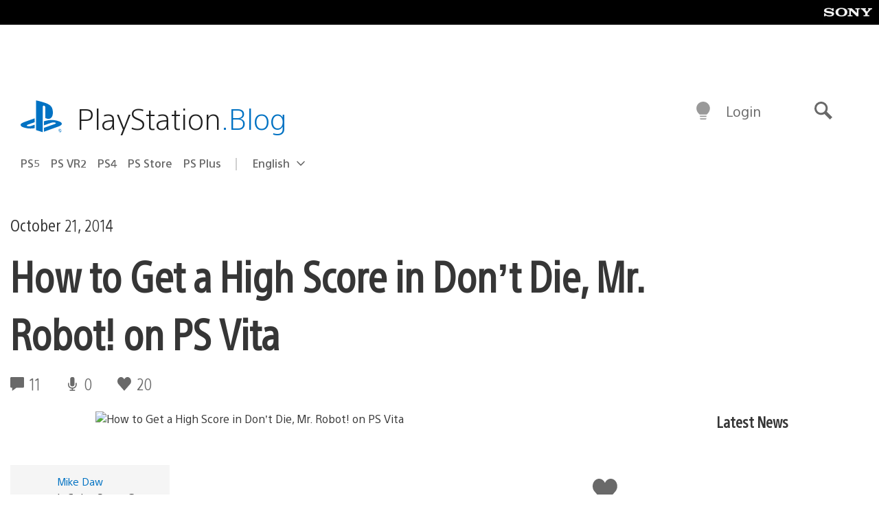

--- FILE ---
content_type: text/html; charset=UTF-8
request_url: https://blog.playstation.com/2014/10/21/how-to-get-a-high-score-in-dont-die-mr-robot-on-ps-vita/
body_size: 30619
content:
<!doctype html>
<html lang="en-US" prefix="og: http://ogp.me/ns# article: http://ogp.me/ns/article#" class="no-js">
<head>
	<meta charset="UTF-8">
	<meta name="viewport" content="width=device-width, initial-scale=1, minimum-scale=1">
	<link rel="profile" href="http://gmpg.org/xfn/11">

	<script>document.documentElement.classList.remove("no-js");</script>

	<script>
		var currentDarkModeOption = localStorage.getItem( 'darkMode' );

		if ( currentDarkModeOption && currentDarkModeOption === 'dark' ) {
			document.documentElement.classList.add( 'prefers-color-mode-dark' );
		}

		if ( currentDarkModeOption && currentDarkModeOption === 'light' ) {
			document.documentElement.classList.add( 'prefers-color-mode-light' );
		}
	</script>

	<style type="text/css">
		/*! normalize.css v8.0.0 | MIT License | github.com/necolas/normalize.css */
		html{line-height:1.15;-webkit-text-size-adjust:100%}body{margin:0}link{display:none}h1{font-size:2em;margin:0.67em 0}hr{box-sizing:content-box;height:0;overflow:visible}pre{font-family:monospace, monospace;font-size:1em}a{background-color:transparent}abbr[title]{border-bottom:none;text-decoration:underline;-webkit-text-decoration:underline dotted;text-decoration:underline dotted}b,strong{font-weight:bolder}code,kbd,samp{font-family:monospace, monospace;font-size:1em}small{font-size:80%}sub,sup{font-size:75%;line-height:0;position:relative;vertical-align:baseline}sub{bottom:-0.25em}sup{top:-0.5em}img{border-style:none}button,input,optgroup,select,textarea{font-family:inherit;font-size:100%;line-height:1.15;margin:0}button,input{overflow:visible}button,select{text-transform:none}button,[type="button"],[type="reset"],[type="submit"]{-webkit-appearance:button}button::-moz-focus-inner,[type="button"]::-moz-focus-inner,[type="reset"]::-moz-focus-inner,[type="submit"]::-moz-focus-inner{border-style:none;padding:0}button:-moz-focusring,[type="button"]:-moz-focusring,[type="reset"]:-moz-focusring,[type="submit"]:-moz-focusring{outline:1px dotted ButtonText}fieldset{padding:0.35em 0.75em 0.625em}legend{box-sizing:border-box;color:inherit;display:table;max-width:100%;padding:0;white-space:normal}progress{vertical-align:baseline}textarea{overflow:auto}[type="checkbox"],[type="radio"]{box-sizing:border-box;padding:0}[type="number"]::-webkit-inner-spin-button,[type="number"]::-webkit-outer-spin-button{height:auto}[type="search"]{-webkit-appearance:textfield;outline-offset:-2px}[type="search"]::-webkit-search-decoration{-webkit-appearance:none}::-webkit-file-upload-button{-webkit-appearance:button;font:inherit}details{display:block}summary{display:list-item}template{display:none}[hidden]{display:none}
	</style>

	<script type="text/javascript" id="altis-accelerate-accelerate-js-before">
/* <![CDATA[ */
var Altis = Altis || {}; Altis.Analytics = {"Ready":false,"Loaded":false,"Consent":{"CookiePrefix":"wp_consent","Enabled":true,"Allowed":["functional","statistics-anonymous"]},"Config":{"LogEndpoint":"https:\/\/eu.accelerate.altis.cloud\/log","AppId":"a5470797cb9b49b3a8cdb698a4bbcb95","ExcludeBots":true},"Noop":true,"Data":{"Endpoint":{},"AppPackageName":"playstationblog","AppVersion":"","SiteName":"PlayStation.Blog","Attributes":{"postType":"post","postId":142555,"author":"mdaw","authorId":"728088","blog":"https:\/\/blog.playstation.com","network":"https:\/\/blog.playstation.com\/","blogId":1,"networkId":1},"Metrics":{}},"Audiences":[{"id":4063475720,"config":{"include":"all","groups":[{"include":"any","rules":[{"field":"endpoint.Location.Country","operator":"=","value":"AR","type":"string"},{"field":"endpoint.Location.Country","operator":"=","value":"BO","type":"string"},{"field":"endpoint.Location.Country","operator":"=","value":"BR","type":"string"},{"field":"endpoint.Location.Country","operator":"=","value":"CL","type":"string"},{"field":"endpoint.Location.Country","operator":"=","value":"CO","type":"string"},{"field":"endpoint.Location.Country","operator":"=","value":"CR","type":"string"},{"field":"endpoint.Location.Country","operator":"=","value":"DO","type":"string"},{"field":"endpoint.Location.Country","operator":"=","value":"EC","type":"string"},{"field":"endpoint.Location.Country","operator":"=","value":"SV","type":"string"},{"field":"endpoint.Location.Country","operator":"=","value":"GT","type":"string"},{"field":"endpoint.Location.Country","operator":"=","value":"HN","type":"string"},{"field":"endpoint.Location.Country","operator":"=","value":"MX","type":"string"},{"field":"endpoint.Location.Country","operator":"=","value":"NI","type":"string"},{"field":"endpoint.Location.Country","operator":"=","value":"PA","type":"string"},{"field":"endpoint.Location.Country","operator":"=","value":"PY","type":"string"},{"field":"endpoint.Location.Country","operator":"=","value":"PE","type":"string"},{"field":"endpoint.Location.Country","operator":"=","value":"UY","type":"string"},{"field":"endpoint.Location.Country","operator":"=","value":"VE","type":"string"}]}]}},{"id":202360640,"config":{"include":"all","groups":[{"include":"any","rules":[{"field":"endpoint.Location.Country","operator":"=","value":"AE","type":"string"},{"field":"endpoint.Location.Country","operator":"=","value":"AD","type":"string"},{"field":"endpoint.Location.Country","operator":"=","value":"AL","type":"string"},{"field":"endpoint.Location.Country","operator":"=","value":"AM","type":"string"},{"field":"endpoint.Location.Country","operator":"=","value":"AO","type":"string"},{"field":"endpoint.Location.Country","operator":"=","value":"AT","type":"string"},{"field":"endpoint.Location.Country","operator":"=","value":"AU","type":"string"},{"field":"endpoint.Location.Country","operator":"=","value":"AZ","type":"string"},{"field":"endpoint.Location.Country","operator":"=","value":"BA","type":"string"},{"field":"endpoint.Location.Country","operator":"=","value":"BD","type":"string"},{"field":"endpoint.Location.Country","operator":"=","value":"BE","type":"string"},{"field":"endpoint.Location.Country","operator":"=","value":"BG","type":"string"},{"field":"endpoint.Location.Country","operator":"=","value":"BH","type":"string"},{"field":"endpoint.Location.Country","operator":"=","value":"BW","type":"string"},{"field":"endpoint.Location.Country","operator":"=","value":"BY","type":"string"},{"field":"endpoint.Location.Country","operator":"=","value":"CD","type":"string"},{"field":"endpoint.Location.Country","operator":"=","value":"CH","type":"string"},{"field":"endpoint.Location.Country","operator":"=","value":"CM","type":"string"},{"field":"endpoint.Location.Country","operator":"=","value":"CY","type":"string"},{"field":"endpoint.Location.Country","operator":"=","value":"CZ","type":"string"},{"field":"endpoint.Location.Country","operator":"=","value":"DE","type":"string"},{"field":"endpoint.Location.Country","operator":"=","value":"DK","type":"string"},{"field":"endpoint.Location.Country","operator":"=","value":"DJ","type":"string"},{"field":"endpoint.Location.Country","operator":"=","value":"DZ","type":"string"},{"field":"endpoint.Location.Country","operator":"=","value":"EE","type":"string"},{"field":"endpoint.Location.Country","operator":"=","value":"EG","type":"string"},{"field":"endpoint.Location.Country","operator":"=","value":"ES","type":"string"},{"field":"endpoint.Location.Country","operator":"=","value":"ET","type":"string"},{"field":"endpoint.Location.Country","operator":"=","value":"FI","type":"string"},{"field":"endpoint.Location.Country","operator":"=","value":"FJ","type":"string"},{"field":"endpoint.Location.Country","operator":"=","value":"FR","type":"string"},{"field":"endpoint.Location.Country","operator":"=","value":"GB","type":"string"},{"field":"endpoint.Location.Country","operator":"=","value":"GE","type":"string"},{"field":"endpoint.Location.Country","operator":"=","value":"GH","type":"string"},{"field":"endpoint.Location.Country","operator":"=","value":"GI","type":"string"},{"field":"endpoint.Location.Country","operator":"=","value":"GR","type":"string"},{"field":"endpoint.Location.Country","operator":"=","value":"HU","type":"string"},{"field":"endpoint.Location.Country","operator":"=","value":"HR","type":"string"},{"field":"endpoint.Location.Country","operator":"=","value":"IE","type":"string"},{"field":"endpoint.Location.Country","operator":"=","value":"IL","type":"string"},{"field":"endpoint.Location.Country","operator":"=","value":"IN","type":"string"},{"field":"endpoint.Location.Country","operator":"=","value":"IS","type":"string"},{"field":"endpoint.Location.Country","operator":"=","value":"IT","type":"string"},{"field":"endpoint.Location.Country","operator":"=","value":"JO","type":"string"},{"field":"endpoint.Location.Country","operator":"=","value":"KE","type":"string"},{"field":"endpoint.Location.Country","operator":"=","value":"KG","type":"string"},{"field":"endpoint.Location.Country","operator":"=","value":"KW","type":"string"},{"field":"endpoint.Location.Country","operator":"=","value":"KZ","type":"string"},{"field":"endpoint.Location.Country","operator":"=","value":"LB","type":"string"},{"field":"endpoint.Location.Country","operator":"=","value":"LI","type":"string"},{"field":"endpoint.Location.Country","operator":"=","value":"LT","type":"string"},{"field":"endpoint.Location.Country","operator":"=","value":"LU","type":"string"},{"field":"endpoint.Location.Country","operator":"=","value":"LV","type":"string"},{"field":"endpoint.Location.Country","operator":"=","value":"MA","type":"string"},{"field":"endpoint.Location.Country","operator":"=","value":"MC","type":"string"},{"field":"endpoint.Location.Country","operator":"=","value":"MD","type":"string"},{"field":"endpoint.Location.Country","operator":"=","value":"ME","type":"string"},{"field":"endpoint.Location.Country","operator":"=","value":"MG","type":"string"},{"field":"endpoint.Location.Country","operator":"=","value":"MK","type":"string"},{"field":"endpoint.Location.Country","operator":"=","value":"MT","type":"string"},{"field":"endpoint.Location.Country","operator":"=","value":"MU","type":"string"},{"field":"endpoint.Location.Country","operator":"=","value":"MW","type":"string"},{"field":"endpoint.Location.Country","operator":"=","value":"MZ","type":"string"},{"field":"endpoint.Location.Country","operator":"=","value":"NA","type":"string"},{"field":"endpoint.Location.Country","operator":"=","value":"NG","type":"string"},{"field":"endpoint.Location.Country","operator":"=","value":"NL","type":"string"},{"field":"endpoint.Location.Country","operator":"=","value":"NO","type":"string"},{"field":"endpoint.Location.Country","operator":"=","value":"NZ","type":"string"},{"field":"endpoint.Location.Country","operator":"=","value":"OM","type":"string"},{"field":"endpoint.Location.Country","operator":"=","value":"PG","type":"string"},{"field":"endpoint.Location.Country","operator":"=","value":"PK","type":"string"},{"field":"endpoint.Location.Country","operator":"=","value":"PL","type":"string"},{"field":"endpoint.Location.Country","operator":"=","value":"PT","type":"string"},{"field":"endpoint.Location.Country","operator":"=","value":"QA","type":"string"},{"field":"endpoint.Location.Country","operator":"=","value":"RO","type":"string"},{"field":"endpoint.Location.Country","operator":"=","value":"RS","type":"string"},{"field":"endpoint.Location.Country","operator":"=","value":"RU","type":"string"},{"field":"endpoint.Location.Country","operator":"=","value":"SA","type":"string"},{"field":"endpoint.Location.Country","operator":"=","value":"SE","type":"string"},{"field":"endpoint.Location.Country","operator":"=","value":"SI","type":"string"},{"field":"endpoint.Location.Country","operator":"=","value":"SK","type":"string"},{"field":"endpoint.Location.Country","operator":"=","value":"SM","type":"string"},{"field":"endpoint.Location.Country","operator":"=","value":"SN","type":"string"},{"field":"endpoint.Location.Country","operator":"=","value":"SO","type":"string"},{"field":"endpoint.Location.Country","operator":"=","value":"SZ","type":"string"},{"field":"endpoint.Location.Country","operator":"=","value":"TJ","type":"string"},{"field":"endpoint.Location.Country","operator":"=","value":"TM","type":"string"},{"field":"endpoint.Location.Country","operator":"=","value":"TN","type":"string"},{"field":"endpoint.Location.Country","operator":"=","value":"TR","type":"string"},{"field":"endpoint.Location.Country","operator":"=","value":"TZ","type":"string"},{"field":"endpoint.Location.Country","operator":"=","value":"UA","type":"string"},{"field":"endpoint.Location.Country","operator":"=","value":"UG","type":"string"},{"field":"endpoint.Location.Country","operator":"=","value":"UK","type":"string"},{"field":"endpoint.Location.Country","operator":"=","value":"UZ","type":"string"},{"field":"endpoint.Location.Country","operator":"=","value":"VA","type":"string"},{"field":"endpoint.Location.Country","operator":"=","value":"XK","type":"string"},{"field":"endpoint.Location.Country","operator":"=","value":"YE","type":"string"},{"field":"endpoint.Location.Country","operator":"=","value":"ZA","type":"string"},{"field":"endpoint.Location.Country","operator":"=","value":"ZM","type":"string"},{"field":"endpoint.Location.Country","operator":"=","value":"ZW","type":"string"}]}]}},{"id":493781949,"config":{"include":"all","groups":[{"include":"any","rules":[{"field":"endpoint.Location.Country","operator":"=","value":"SG","type":"string"},{"field":"endpoint.Location.Country","operator":"=","value":"ID","type":"string"},{"field":"endpoint.Location.Country","operator":"=","value":"MY","type":"string"},{"field":"endpoint.Location.Country","operator":"=","value":"TH","type":"string"},{"field":"endpoint.Location.Country","operator":"=","value":"PH","type":"string"},{"field":"endpoint.Location.Country","operator":"=","value":"VN","type":"string"}]}]}},{"id":740343651,"config":{"include":"all","groups":[{"include":"any","rules":[{"field":"endpoint.Location.Country","operator":"=","value":"AL","type":"string"},{"field":"endpoint.Location.Country","operator":"=","value":"AT","type":"string"},{"field":"endpoint.Location.Country","operator":"=","value":"BA","type":"string"},{"field":"endpoint.Location.Country","operator":"=","value":"BE","type":"string"},{"field":"endpoint.Location.Country","operator":"=","value":"BG","type":"string"},{"field":"endpoint.Location.Country","operator":"=","value":"CH","type":"string"},{"field":"endpoint.Location.Country","operator":"=","value":"CY","type":"string"},{"field":"endpoint.Location.Country","operator":"=","value":"CZ","type":"string"},{"field":"endpoint.Location.Country","operator":"=","value":"DK","type":"string"},{"field":"endpoint.Location.Country","operator":"=","value":"EE","type":"string"},{"field":"endpoint.Location.Country","operator":"=","value":"ES","type":"string"},{"field":"endpoint.Location.Country","operator":"=","value":"FI","type":"string"},{"field":"endpoint.Location.Country","operator":"=","value":"FR","type":"string"},{"field":"endpoint.Location.Country","operator":"=","value":"GB","type":"string"},{"field":"endpoint.Location.Country","operator":"=","value":"GI","type":"string"},{"field":"endpoint.Location.Country","operator":"=","value":"GR","type":"string"},{"field":"endpoint.Location.Country","operator":"=","value":"HU","type":"string"},{"field":"endpoint.Location.Country","operator":"=","value":"HR","type":"string"},{"field":"endpoint.Location.Country","operator":"=","value":"IE","type":"string"},{"field":"endpoint.Location.Country","operator":"=","value":"IL","type":"string"},{"field":"endpoint.Location.Country","operator":"=","value":"IN","type":"string"},{"field":"endpoint.Location.Country","operator":"=","value":"IS","type":"string"},{"field":"endpoint.Location.Country","operator":"=","value":"IT","type":"string"},{"field":"endpoint.Location.Country","operator":"=","value":"JO","type":"string"},{"field":"endpoint.Location.Country","operator":"=","value":"KW","type":"string"},{"field":"endpoint.Location.Country","operator":"=","value":"LB","type":"string"},{"field":"endpoint.Location.Country","operator":"=","value":"LT","type":"string"},{"field":"endpoint.Location.Country","operator":"=","value":"LU","type":"string"},{"field":"endpoint.Location.Country","operator":"=","value":"LV","type":"string"},{"field":"endpoint.Location.Country","operator":"=","value":"MA","type":"string"},{"field":"endpoint.Location.Country","operator":"=","value":"MC","type":"string"},{"field":"endpoint.Location.Country","operator":"=","value":"MD","type":"string"},{"field":"endpoint.Location.Country","operator":"=","value":"ME","type":"string"},{"field":"endpoint.Location.Country","operator":"=","value":"MK","type":"string"},{"field":"endpoint.Location.Country","operator":"=","value":"MT","type":"string"},{"field":"endpoint.Location.Country","operator":"=","value":"NL","type":"string"},{"field":"endpoint.Location.Country","operator":"=","value":"NO","type":"string"},{"field":"endpoint.Location.Country","operator":"=","value":"OM","type":"string"},{"field":"endpoint.Location.Country","operator":"=","value":"PL","type":"string"},{"field":"endpoint.Location.Country","operator":"=","value":"PT","type":"string"},{"field":"endpoint.Location.Country","operator":"=","value":"QA","type":"string"},{"field":"endpoint.Location.Country","operator":"=","value":"RO","type":"string"},{"field":"endpoint.Location.Country","operator":"=","value":"RS","type":"string"},{"field":"endpoint.Location.Country","operator":"=","value":"SE","type":"string"},{"field":"endpoint.Location.Country","operator":"=","value":"SI","type":"string"},{"field":"endpoint.Location.Country","operator":"=","value":"SK","type":"string"},{"field":"endpoint.Location.Country","operator":"=","value":"SM","type":"string"},{"field":"endpoint.Location.Country","operator":"=","value":"TR","type":"string"},{"field":"endpoint.Location.Country","operator":"=","value":"UA","type":"string"},{"field":"endpoint.Location.Country","operator":"=","value":"UK","type":"string"},{"field":"endpoint.Location.Country","operator":"=","value":"VA","type":"string"}]}]}},{"id":4079745168,"config":{"include":"all","groups":[{"include":"any","rules":[{"field":"endpoint.Location.Country","operator":"=","value":"CA","type":"string"},{"field":"endpoint.Location.Country","operator":"=","value":"US","type":"string"}]}]}},{"id":414166,"config":{"include":"all","groups":[{"include":"any","rules":[{"field":"endpoint.Location.Country","operator":"=","value":"US","type":"string"}]}]}},{"id":410476,"config":{"include":"all","groups":[{"include":"any","rules":[{"field":"endpoint.Location.Country","operator":"=","value":"GB","type":"string"},{"field":"endpoint.Location.Country","operator":"=","value":"FR","type":"string"},{"field":"endpoint.Location.Country","operator":"=","value":"IT","type":"string"},{"field":"endpoint.Location.Country","operator":"=","value":"IE","type":"string"},{"field":"endpoint.Location.Country","operator":"=","value":"DE","type":"string"},{"field":"endpoint.Location.Country","operator":"=","value":"PT","type":"string"},{"field":"endpoint.Location.Country","operator":"=","value":"ES","type":"string"}]}]}},{"id":352703,"config":{"include":"all","groups":[{"include":"any","rules":[{"field":"endpoint.Location.Country","operator":"=","value":"US","type":"string"}]}]}},{"id":382577,"config":{"include":"all","groups":[{"include":"any","rules":[{"field":"attributes.referer","operator":"*=","value":"https:\/\/t.co\/","type":"string"},{"field":"attributes.referer","operator":"*=","value":"http:\/\/m.facebook.com\/","type":"string"},{"field":"attributes.referer","operator":"*=","value":"https:\/\/lm.facebook.com\/","type":"string"},{"field":"attributes.referer","operator":"*=","value":"https:\/\/l.facebook.com\/","type":"string"},{"field":"attributes.referer","operator":"*=","value":"facebook","type":"string"},{"field":"attributes.referer","operator":"*=","value":"twitter","type":"string"},{"field":"attributes.referer","operator":"*=","value":"https:\/\/l.instagram.com\/","type":"string"},{"field":"attributes.referer","operator":"*=","value":"https:\/\/out.reddit.com\/","type":"string"},{"field":"attributes.referer","operator":"*=","value":"https:\/\/old.reddit.com\/","type":"string"}]},{"include":"any","rules":[{"field":"endpoint.Demographic.Device","operator":"!=","value":"desktop","type":"string"}]},{"include":"any","rules":[{"field":"endpoint.Location.Country","operator":"=","value":"US","type":"string"}]}]}},{"id":381190,"config":{"include":"all","groups":[{"include":"any","rules":[{"field":"endpoint.Location.Country","operator":"=","value":"NL","type":"string"}]}]}},{"id":381188,"config":{"include":"all","groups":[{"include":"any","rules":[{"field":"endpoint.Location.Country","operator":"=","value":"BE","type":"string"}]}]}},{"id":381187,"config":{"include":"all","groups":[{"include":"any","rules":[{"field":"endpoint.Location.Country","operator":"=","value":"LU","type":"string"}]}]}},{"id":381185,"config":{"include":"all","groups":[{"include":"any","rules":[{"field":"endpoint.Location.Country","operator":"=","value":"JP","type":"string"}]}]}},{"id":379087,"config":{"include":"all","groups":[{"include":"any","rules":[{"field":"endpoint.Location.Country","operator":"=","value":"VN","type":"string"}]}]}},{"id":379084,"config":{"include":"all","groups":[{"include":"any","rules":[{"field":"endpoint.Location.Country","operator":"=","value":"PH","type":"string"}]}]}},{"id":379081,"config":{"include":"all","groups":[{"include":"any","rules":[{"field":"endpoint.Location.Country","operator":"=","value":"DE","type":"string"}]}]}},{"id":379078,"config":{"include":"all","groups":[{"include":"any","rules":[{"field":"endpoint.Location.Country","operator":"=","value":"FR","type":"string"}]}]}},{"id":379075,"config":{"include":"all","groups":[{"include":"any","rules":[{"field":"endpoint.Location.Country","operator":"=","value":"ID","type":"string"}]}]}},{"id":379072,"config":{"include":"all","groups":[{"include":"any","rules":[{"field":"endpoint.Location.Country","operator":"=","value":"MY","type":"string"}]}]}},{"id":353922,"config":{"include":"all","groups":[{"include":"any","rules":[{"field":"endpoint.Location.Country","operator":"=","value":"US","type":"string"},{"field":"endpoint.Location.Country","operator":"=","value":"CA","type":"string"}]}]}},{"id":378031,"config":{"include":"all","groups":[{"include":"any","rules":[{"field":"endpoint.Location.Country","operator":"=","value":"TH","type":"string"}]}]}},{"id":378934,"config":{"include":"all","groups":[{"include":"any","rules":[{"field":"endpoint.Location.Country","operator":"=","value":"CA","type":"string"}]}]}},{"id":378481,"config":{"include":"all","groups":[{"include":"any","rules":[{"field":"endpoint.Location.Country","operator":"=","value":"SG","type":"string"}]},{"include":"any","rules":[{"field":"endpoint.Location.Country","operator":"=","value":"MY","type":"string"}]},{"include":"any","rules":[{"field":"endpoint.Location.Country","operator":"=","value":"TH","type":"string"}]},{"include":"any","rules":[{"field":"endpoint.Location.Country","operator":"=","value":"ID","type":"string"}]}]}},{"id":378033,"config":{"include":"all","groups":[{"include":"any","rules":[{"field":"endpoint.Location.Country","operator":"=","value":"SG","type":"string"},{"field":"endpoint.Location.Country","operator":"=","value":"PH","type":"string"},{"field":"endpoint.Location.Country","operator":"=","value":"VN","type":"string"}]}]}},{"id":377600,"config":{"include":"all","groups":[{"include":"any","rules":[{"field":"endpoint.Location.Country","operator":"=","value":"MY","type":"string"},{"field":"endpoint.Location.Country","operator":"=","value":"ID","type":"string"}]}]}},{"id":377599,"config":{"include":"all","groups":[{"include":"any","rules":[{"field":"endpoint.Location.Country","operator":"=","value":"SG","type":"string"},{"field":"endpoint.Location.Country","operator":"=","value":"TH","type":"string"},{"field":"endpoint.Location.Country","operator":"=","value":"PH","type":"string"},{"field":"endpoint.Location.Country","operator":"=","value":"VN","type":"string"}]}]}},{"id":377562,"config":{"include":"all","groups":[{"include":"any","rules":[{"field":"endpoint.Location.Country","operator":"=","value":"GB","type":"string"}]}]}},{"id":377546,"config":{"include":"all","groups":[{"include":"any","rules":[{"field":"endpoint.Location.Country","operator":"=","value":"GB","type":"string"},{"field":"endpoint.Location.Country","operator":"=","value":"FR","type":"string"},{"field":"endpoint.Location.Country","operator":"=","value":"DE","type":"string"},{"field":"endpoint.Location.Country","operator":"=","value":"BE","type":"string"}]}]}},{"id":365356,"config":{"include":"all","groups":[{"include":"any","rules":[{"field":"endpoint.Location.Country","operator":"=","value":"AT","type":"string"}]}]}},{"id":363937,"config":{"include":"all","groups":[{"include":"any","rules":[{"field":"endpoint.Location.Country","operator":"=","value":"BR","type":"string"}]}]}},{"id":363752,"config":{"include":"all","groups":[{"include":"any","rules":[{"field":"endpoint.Location.Country","operator":"=","value":"MX","type":"string"}]}]}},{"id":363750,"config":{"include":"all","groups":[{"include":"any","rules":[{"field":"endpoint.Location.Country","operator":"=","value":"AR","type":"string"},{"field":"endpoint.Location.Country","operator":"=","value":"BO","type":"string"},{"field":"endpoint.Location.Country","operator":"=","value":"CL","type":"string"},{"field":"endpoint.Location.Country","operator":"=","value":"CO","type":"string"},{"field":"endpoint.Location.Country","operator":"=","value":"CR","type":"string"},{"field":"endpoint.Location.Country","operator":"=","value":"DO","type":"string"},{"field":"endpoint.Location.Country","operator":"=","value":"EC","type":"string"},{"field":"endpoint.Location.Country","operator":"=","value":"SV","type":"string"},{"field":"endpoint.Location.Country","operator":"=","value":"GT","type":"string"},{"field":"endpoint.Location.Country","operator":"=","value":"HN","type":"string"},{"field":"endpoint.Location.Country","operator":"=","value":"MX","type":"string"},{"field":"endpoint.Location.Country","operator":"=","value":"NI","type":"string"},{"field":"endpoint.Location.Country","operator":"=","value":"PA","type":"string"},{"field":"endpoint.Location.Country","operator":"=","value":"PE","type":"string"},{"field":"endpoint.Location.Country","operator":"=","value":"VE","type":"string"},{"field":"endpoint.Location.Country","operator":"=","value":"PY","type":"string"},{"field":"endpoint.Location.Country","operator":"=","value":"UY","type":"string"}]}]}},{"id":363747,"config":{"include":"all","groups":[{"include":"any","rules":[{"field":"endpoint.Location.Country","operator":"=","value":"AR","type":"string"},{"field":"endpoint.Location.Country","operator":"=","value":"BO","type":"string"},{"field":"endpoint.Location.Country","operator":"=","value":"BR","type":"string"},{"field":"endpoint.Location.Country","operator":"=","value":"CL","type":"string"},{"field":"endpoint.Location.Country","operator":"=","value":"CO","type":"string"},{"field":"endpoint.Location.Country","operator":"=","value":"CR","type":"string"},{"field":"endpoint.Location.Country","operator":"=","value":"DO","type":"string"},{"field":"endpoint.Location.Country","operator":"=","value":"EC","type":"string"},{"field":"endpoint.Location.Country","operator":"=","value":"SV","type":"string"},{"field":"endpoint.Location.Country","operator":"=","value":"GT","type":"string"},{"field":"endpoint.Location.Country","operator":"=","value":"HN","type":"string"},{"field":"endpoint.Location.Country","operator":"=","value":"NI","type":"string"},{"field":"endpoint.Location.Country","operator":"=","value":"PA","type":"string"},{"field":"endpoint.Location.Country","operator":"=","value":"PE","type":"string"},{"field":"endpoint.Location.Country","operator":"=","value":"VE","type":"string"},{"field":"endpoint.Location.Country","operator":"=","value":"PY","type":"string"},{"field":"endpoint.Location.Country","operator":"=","value":"UY","type":"string"}]}]}},{"id":363745,"config":{"include":"any","groups":[{"include":"any","rules":[{"field":"endpoint.Location.Country","operator":"=","value":"AR","type":"string"},{"field":"endpoint.Location.Country","operator":"=","value":"BO","type":"string"},{"field":"endpoint.Location.Country","operator":"=","value":"BR","type":"string"},{"field":"endpoint.Location.Country","operator":"=","value":"CL","type":"string"},{"field":"endpoint.Location.Country","operator":"=","value":"CO","type":"string"},{"field":"endpoint.Location.Country","operator":"=","value":"CR","type":"string"},{"field":"endpoint.Location.Country","operator":"=","value":"DO","type":"string"},{"field":"endpoint.Location.Country","operator":"=","value":"EC","type":"string"},{"field":"endpoint.Location.Country","operator":"=","value":"SV","type":"string"},{"field":"endpoint.Location.Country","operator":"=","value":"GT","type":"string"},{"field":"endpoint.Location.Country","operator":"=","value":"HN","type":"string"},{"field":"endpoint.Location.Country","operator":"=","value":"MX","type":"string"},{"field":"endpoint.Location.Country","operator":"=","value":"NI","type":"string"},{"field":"endpoint.Location.Country","operator":"=","value":"PA","type":"string"},{"field":"endpoint.Location.Country","operator":"=","value":"PE","type":"string"},{"field":"endpoint.Location.Country","operator":"=","value":"VE","type":"string"},{"field":"endpoint.Location.Country","operator":"=","value":"PY","type":"string"},{"field":"endpoint.Location.Country","operator":"=","value":"UY","type":"string"}]}]}},{"id":352757,"config":{"include":"all","groups":[{"include":"any","rules":[{"field":"endpoint.Demographic.Model","operator":"=","value":"Chrome","type":"string"}]}]}},{"id":352737,"config":{"include":"all","groups":[{"include":"any","rules":[{"field":"endpoint.Location.Country","operator":"!=","value":"US","type":"string"}]}]}},{"id":352708,"config":{"include":"all","groups":[{"include":"any","rules":[{"field":"endpoint.Location.Country","operator":"=","value":"AT","type":"string"},{"field":"endpoint.Location.Country","operator":"=","value":"BE","type":"string"},{"field":"endpoint.Location.Country","operator":"=","value":"BG","type":"string"},{"field":"endpoint.Location.Country","operator":"=","value":"HR","type":"string"},{"field":"endpoint.Location.Country","operator":"=","value":"CY","type":"string"},{"field":"endpoint.Location.Country","operator":"=","value":"CZ","type":"string"},{"field":"endpoint.Location.Country","operator":"=","value":"DK","type":"string"},{"field":"endpoint.Location.Country","operator":"=","value":"EE","type":"string"},{"field":"endpoint.Location.Country","operator":"=","value":"FI","type":"string"},{"field":"endpoint.Location.Country","operator":"=","value":"FR","type":"string"},{"field":"endpoint.Location.Country","operator":"=","value":"DE","type":"string"},{"field":"endpoint.Location.Country","operator":"=","value":"GR","type":"string"},{"field":"endpoint.Location.Country","operator":"=","value":"HU","type":"string"},{"field":"endpoint.Location.Country","operator":"=","value":"IE","type":"string"},{"field":"endpoint.Location.Country","operator":"=","value":"IT","type":"string"},{"field":"endpoint.Location.Country","operator":"=","value":"LV","type":"string"},{"field":"endpoint.Location.Country","operator":"=","value":"LT","type":"string"},{"field":"endpoint.Location.Country","operator":"=","value":"LU","type":"string"},{"field":"endpoint.Location.Country","operator":"=","value":"MT","type":"string"},{"field":"endpoint.Location.Country","operator":"=","value":"NL","type":"string"},{"field":"endpoint.Location.Country","operator":"=","value":"PL","type":"string"},{"field":"endpoint.Location.Country","operator":"=","value":"PT","type":"string"},{"field":"endpoint.Location.Country","operator":"=","value":"RO","type":"string"},{"field":"endpoint.Location.Country","operator":"=","value":"SK","type":"string"},{"field":"endpoint.Location.Country","operator":"=","value":"SI","type":"string"},{"field":"endpoint.Location.Country","operator":"=","value":"ES","type":"string"},{"field":"endpoint.Location.Country","operator":"=","value":"SE","type":"string"}]}]}},{"id":352707,"config":{"include":"all","groups":[{"include":"any","rules":[{"field":"endpoint.Location.Country","operator":"=","value":"AT","type":"string"},{"field":"endpoint.Location.Country","operator":"=","value":"BE","type":"string"},{"field":"endpoint.Location.Country","operator":"=","value":"BG","type":"string"},{"field":"endpoint.Location.Country","operator":"=","value":"HR","type":"string"},{"field":"endpoint.Location.Country","operator":"=","value":"CY","type":"string"},{"field":"endpoint.Location.Country","operator":"=","value":"CZ","type":"string"},{"field":"endpoint.Location.Country","operator":"=","value":"DK","type":"string"},{"field":"endpoint.Location.Country","operator":"=","value":"EE","type":"string"},{"field":"endpoint.Location.Country","operator":"=","value":"FI","type":"string"},{"field":"endpoint.Location.Country","operator":"=","value":"FR","type":"string"},{"field":"endpoint.Location.Country","operator":"=","value":"DE","type":"string"},{"field":"endpoint.Location.Country","operator":"=","value":"GR","type":"string"},{"field":"endpoint.Location.Country","operator":"=","value":"HU","type":"string"},{"field":"endpoint.Location.Country","operator":"=","value":"IE","type":"string"},{"field":"endpoint.Location.Country","operator":"=","value":"IT","type":"string"},{"field":"endpoint.Location.Country","operator":"=","value":"LV","type":"string"},{"field":"endpoint.Location.Country","operator":"=","value":"LT","type":"string"},{"field":"endpoint.Location.Country","operator":"=","value":"LU","type":"string"},{"field":"endpoint.Location.Country","operator":"=","value":"MT","type":"string"},{"field":"endpoint.Location.Country","operator":"=","value":"NL","type":"string"},{"field":"endpoint.Location.Country","operator":"=","value":"PL","type":"string"},{"field":"endpoint.Location.Country","operator":"=","value":"PT","type":"string"},{"field":"endpoint.Location.Country","operator":"=","value":"RO","type":"string"},{"field":"endpoint.Location.Country","operator":"=","value":"SK","type":"string"},{"field":"endpoint.Location.Country","operator":"=","value":"SI","type":"string"},{"field":"endpoint.Location.Country","operator":"=","value":"ES","type":"string"},{"field":"endpoint.Location.Country","operator":"=","value":"SE","type":"string"},{"field":"endpoint.Location.Country","operator":"=","value":"AL","type":"string"},{"field":"endpoint.Location.Country","operator":"=","value":"AD","type":"string"},{"field":"endpoint.Location.Country","operator":"=","value":"AM","type":"string"},{"field":"endpoint.Location.Country","operator":"=","value":"BY","type":"string"},{"field":"endpoint.Location.Country","operator":"=","value":"BA","type":"string"},{"field":"endpoint.Location.Country","operator":"=","value":"FO","type":"string"},{"field":"endpoint.Location.Country","operator":"=","value":"GE","type":"string"},{"field":"endpoint.Location.Country","operator":"=","value":"GI","type":"string"},{"field":"endpoint.Location.Country","operator":"=","value":"IS","type":"string"},{"field":"endpoint.Location.Country","operator":"=","value":"IM","type":"string"},{"field":"endpoint.Location.Country","operator":"=","value":"XK","type":"string"},{"field":"endpoint.Location.Country","operator":"=","value":"LI","type":"string"},{"field":"endpoint.Location.Country","operator":"=","value":"MK","type":"string"},{"field":"endpoint.Location.Country","operator":"=","value":"MD","type":"string"},{"field":"endpoint.Location.Country","operator":"=","value":"MC","type":"string"},{"field":"endpoint.Location.Country","operator":"=","value":"ME","type":"string"},{"field":"endpoint.Location.Country","operator":"=","value":"NO","type":"string"},{"field":"endpoint.Location.Country","operator":"=","value":"RU","type":"string"},{"field":"endpoint.Location.Country","operator":"=","value":"SM","type":"string"},{"field":"endpoint.Location.Country","operator":"=","value":"RS","type":"string"},{"field":"endpoint.Location.Country","operator":"=","value":"CH","type":"string"},{"field":"endpoint.Location.Country","operator":"=","value":"TR","type":"string"},{"field":"endpoint.Location.Country","operator":"=","value":"UA","type":"string"},{"field":"endpoint.Location.Country","operator":"=","value":"GB","type":"string"}]}]}}]};Altis.Analytics.onReady = function ( callback ) {if ( Altis.Analytics.Ready ) {callback();} else {window.addEventListener( 'altis.analytics.ready', callback );}};Altis.Analytics.onLoad = function ( callback ) {if ( Altis.Analytics.Loaded ) {callback();} else {window.addEventListener( 'altis.analytics.loaded', callback );}};
/* ]]> */
</script>
<script type="text/javascript" src="https://eu.accelerate.altis.cloud/accelerate.3.5.2.js?ver=7f92e30756165bf9ac7e409812147ada" id="altis-accelerate-accelerate-js" async></script>
<script type="text/javascript" id="altis-accelerate-experiments-js-before">
/* <![CDATA[ */
window.Altis = window.Altis || {};window.Altis.Analytics = window.Altis.Analytics || {};window.Altis.Analytics.Experiments = window.Altis.Analytics.Experiments || {};window.Altis.Analytics.Experiments.BuildURL = "https:\/\/blog.playstation.com\/content\/mu-plugins\/altis-accelerate\/build";window.Altis.Analytics.Experiments.Goals = {"engagement":{"name":"engagement","event":"click","label":"Engagement (Default)","selector":"a,input[type=\"button\"],input[type=\"submit\"],input[type=\"image\"],button,area","closest":null,"args":{"validation_message":"You need to add at least one clickable element or a form to track conversions."}},"click_any_link":{"name":"click_any_link","event":"click","label":"Click on any link","selector":"a","closest":null,"args":{"validation_message":"You need to add at least one link to this content to track conversions."}},"submit_form":{"name":"submit_form","event":"submit","label":"Submit a form","selector":"form","closest":null,"args":{"validation_message":"You need to add a form to this content to track conversions."}}};
/* ]]> */
</script>
<script type="text/javascript" src="https://blog.playstation.com/content/mu-plugins/altis-accelerate/build/experiments.5a093149.js?ver=7f92e30756165bf9ac7e409812147ada" id="altis-accelerate-experiments-js" async></script>
<title>How to Get a High Score in Don&#8217;t Die, Mr. Robot! on PS Vita &#8211; PlayStation.Blog</title>
<meta name='robots' content='max-image-preview:large' />
<link rel='preconnect' href='https://cdn.cookielaw.org' />
<link rel="alternate" type="application/rss+xml" title="PlayStation.Blog &raquo; Feed" href="http://feeds.feedburner.com/psblog" />
<link rel="alternate" type="application/rss+xml" title="PlayStation.Blog &raquo; Comments Feed" href="http://feeds.feedburner.com/psblog" />
<link rel="alternate" type="application/rss+xml" title="PlayStation.Blog &raquo; How to Get a High Score in Don&#8217;t Die, Mr. Robot! on PS Vita Comments Feed" href="https://blog.playstation.com/2014/10/21/how-to-get-a-high-score-in-dont-die-mr-robot-on-ps-vita/feed/" />
<style id='classic-theme-styles-inline-css' type='text/css'>
/*! This file is auto-generated */
.wp-block-button__link{color:#fff;background-color:#32373c;border-radius:9999px;box-shadow:none;text-decoration:none;padding:calc(.667em + 2px) calc(1.333em + 2px);font-size:1.125em}.wp-block-file__button{background:#32373c;color:#fff;text-decoration:none}
</style>
<style id='global-styles-inline-css' type='text/css'>
:root{--wp--preset--aspect-ratio--square: 1;--wp--preset--aspect-ratio--4-3: 4/3;--wp--preset--aspect-ratio--3-4: 3/4;--wp--preset--aspect-ratio--3-2: 3/2;--wp--preset--aspect-ratio--2-3: 2/3;--wp--preset--aspect-ratio--16-9: 16/9;--wp--preset--aspect-ratio--9-16: 9/16;--wp--preset--color--black: #1f1f1f;--wp--preset--color--cyan-bluish-gray: #abb8c3;--wp--preset--color--white: #fff;--wp--preset--color--pale-pink: #f78da7;--wp--preset--color--vivid-red: #cf2e2e;--wp--preset--color--luminous-vivid-orange: #ff6900;--wp--preset--color--luminous-vivid-amber: #fcb900;--wp--preset--color--light-green-cyan: #7bdcb5;--wp--preset--color--vivid-green-cyan: #00d084;--wp--preset--color--pale-cyan-blue: #8ed1fc;--wp--preset--color--vivid-cyan-blue: #0693e3;--wp--preset--color--vivid-purple: #9b51e0;--wp--preset--color--dark-grey: #363636;--wp--preset--color--grey: #999;--wp--preset--color--satin-blue: #0072c3;--wp--preset--color--light-blue: #00a2ff;--wp--preset--color--dark-blue: #002f67;--wp--preset--color--pale-blue: var( --pale-blue );--wp--preset--gradient--vivid-cyan-blue-to-vivid-purple: linear-gradient(135deg,rgba(6,147,227,1) 0%,rgb(155,81,224) 100%);--wp--preset--gradient--light-green-cyan-to-vivid-green-cyan: linear-gradient(135deg,rgb(122,220,180) 0%,rgb(0,208,130) 100%);--wp--preset--gradient--luminous-vivid-amber-to-luminous-vivid-orange: linear-gradient(135deg,rgba(252,185,0,1) 0%,rgba(255,105,0,1) 100%);--wp--preset--gradient--luminous-vivid-orange-to-vivid-red: linear-gradient(135deg,rgba(255,105,0,1) 0%,rgb(207,46,46) 100%);--wp--preset--gradient--very-light-gray-to-cyan-bluish-gray: linear-gradient(135deg,rgb(238,238,238) 0%,rgb(169,184,195) 100%);--wp--preset--gradient--cool-to-warm-spectrum: linear-gradient(135deg,rgb(74,234,220) 0%,rgb(151,120,209) 20%,rgb(207,42,186) 40%,rgb(238,44,130) 60%,rgb(251,105,98) 80%,rgb(254,248,76) 100%);--wp--preset--gradient--blush-light-purple: linear-gradient(135deg,rgb(255,206,236) 0%,rgb(152,150,240) 100%);--wp--preset--gradient--blush-bordeaux: linear-gradient(135deg,rgb(254,205,165) 0%,rgb(254,45,45) 50%,rgb(107,0,62) 100%);--wp--preset--gradient--luminous-dusk: linear-gradient(135deg,rgb(255,203,112) 0%,rgb(199,81,192) 50%,rgb(65,88,208) 100%);--wp--preset--gradient--pale-ocean: linear-gradient(135deg,rgb(255,245,203) 0%,rgb(182,227,212) 50%,rgb(51,167,181) 100%);--wp--preset--gradient--electric-grass: linear-gradient(135deg,rgb(202,248,128) 0%,rgb(113,206,126) 100%);--wp--preset--gradient--midnight: linear-gradient(135deg,rgb(2,3,129) 0%,rgb(40,116,252) 100%);--wp--preset--font-size--small: 13px;--wp--preset--font-size--medium: 20px;--wp--preset--font-size--large: 36px;--wp--preset--font-size--x-large: 42px;--wp--preset--spacing--20: 0.44rem;--wp--preset--spacing--30: 0.67rem;--wp--preset--spacing--40: 1rem;--wp--preset--spacing--50: 1.5rem;--wp--preset--spacing--60: 2.25rem;--wp--preset--spacing--70: 3.38rem;--wp--preset--spacing--80: 5.06rem;--wp--preset--shadow--natural: 6px 6px 9px rgba(0, 0, 0, 0.2);--wp--preset--shadow--deep: 12px 12px 50px rgba(0, 0, 0, 0.4);--wp--preset--shadow--sharp: 6px 6px 0px rgba(0, 0, 0, 0.2);--wp--preset--shadow--outlined: 6px 6px 0px -3px rgba(255, 255, 255, 1), 6px 6px rgba(0, 0, 0, 1);--wp--preset--shadow--crisp: 6px 6px 0px rgba(0, 0, 0, 1);}:where(.is-layout-flex){gap: 0.5em;}:where(.is-layout-grid){gap: 0.5em;}body .is-layout-flex{display: flex;}.is-layout-flex{flex-wrap: wrap;align-items: center;}.is-layout-flex > :is(*, div){margin: 0;}body .is-layout-grid{display: grid;}.is-layout-grid > :is(*, div){margin: 0;}:where(.wp-block-columns.is-layout-flex){gap: 2em;}:where(.wp-block-columns.is-layout-grid){gap: 2em;}:where(.wp-block-post-template.is-layout-flex){gap: 1.25em;}:where(.wp-block-post-template.is-layout-grid){gap: 1.25em;}.has-black-color{color: var(--wp--preset--color--black) !important;}.has-cyan-bluish-gray-color{color: var(--wp--preset--color--cyan-bluish-gray) !important;}.has-white-color{color: var(--wp--preset--color--white) !important;}.has-pale-pink-color{color: var(--wp--preset--color--pale-pink) !important;}.has-vivid-red-color{color: var(--wp--preset--color--vivid-red) !important;}.has-luminous-vivid-orange-color{color: var(--wp--preset--color--luminous-vivid-orange) !important;}.has-luminous-vivid-amber-color{color: var(--wp--preset--color--luminous-vivid-amber) !important;}.has-light-green-cyan-color{color: var(--wp--preset--color--light-green-cyan) !important;}.has-vivid-green-cyan-color{color: var(--wp--preset--color--vivid-green-cyan) !important;}.has-pale-cyan-blue-color{color: var(--wp--preset--color--pale-cyan-blue) !important;}.has-vivid-cyan-blue-color{color: var(--wp--preset--color--vivid-cyan-blue) !important;}.has-vivid-purple-color{color: var(--wp--preset--color--vivid-purple) !important;}.has-black-background-color{background-color: var(--wp--preset--color--black) !important;}.has-cyan-bluish-gray-background-color{background-color: var(--wp--preset--color--cyan-bluish-gray) !important;}.has-white-background-color{background-color: var(--wp--preset--color--white) !important;}.has-pale-pink-background-color{background-color: var(--wp--preset--color--pale-pink) !important;}.has-vivid-red-background-color{background-color: var(--wp--preset--color--vivid-red) !important;}.has-luminous-vivid-orange-background-color{background-color: var(--wp--preset--color--luminous-vivid-orange) !important;}.has-luminous-vivid-amber-background-color{background-color: var(--wp--preset--color--luminous-vivid-amber) !important;}.has-light-green-cyan-background-color{background-color: var(--wp--preset--color--light-green-cyan) !important;}.has-vivid-green-cyan-background-color{background-color: var(--wp--preset--color--vivid-green-cyan) !important;}.has-pale-cyan-blue-background-color{background-color: var(--wp--preset--color--pale-cyan-blue) !important;}.has-vivid-cyan-blue-background-color{background-color: var(--wp--preset--color--vivid-cyan-blue) !important;}.has-vivid-purple-background-color{background-color: var(--wp--preset--color--vivid-purple) !important;}.has-black-border-color{border-color: var(--wp--preset--color--black) !important;}.has-cyan-bluish-gray-border-color{border-color: var(--wp--preset--color--cyan-bluish-gray) !important;}.has-white-border-color{border-color: var(--wp--preset--color--white) !important;}.has-pale-pink-border-color{border-color: var(--wp--preset--color--pale-pink) !important;}.has-vivid-red-border-color{border-color: var(--wp--preset--color--vivid-red) !important;}.has-luminous-vivid-orange-border-color{border-color: var(--wp--preset--color--luminous-vivid-orange) !important;}.has-luminous-vivid-amber-border-color{border-color: var(--wp--preset--color--luminous-vivid-amber) !important;}.has-light-green-cyan-border-color{border-color: var(--wp--preset--color--light-green-cyan) !important;}.has-vivid-green-cyan-border-color{border-color: var(--wp--preset--color--vivid-green-cyan) !important;}.has-pale-cyan-blue-border-color{border-color: var(--wp--preset--color--pale-cyan-blue) !important;}.has-vivid-cyan-blue-border-color{border-color: var(--wp--preset--color--vivid-cyan-blue) !important;}.has-vivid-purple-border-color{border-color: var(--wp--preset--color--vivid-purple) !important;}.has-vivid-cyan-blue-to-vivid-purple-gradient-background{background: var(--wp--preset--gradient--vivid-cyan-blue-to-vivid-purple) !important;}.has-light-green-cyan-to-vivid-green-cyan-gradient-background{background: var(--wp--preset--gradient--light-green-cyan-to-vivid-green-cyan) !important;}.has-luminous-vivid-amber-to-luminous-vivid-orange-gradient-background{background: var(--wp--preset--gradient--luminous-vivid-amber-to-luminous-vivid-orange) !important;}.has-luminous-vivid-orange-to-vivid-red-gradient-background{background: var(--wp--preset--gradient--luminous-vivid-orange-to-vivid-red) !important;}.has-very-light-gray-to-cyan-bluish-gray-gradient-background{background: var(--wp--preset--gradient--very-light-gray-to-cyan-bluish-gray) !important;}.has-cool-to-warm-spectrum-gradient-background{background: var(--wp--preset--gradient--cool-to-warm-spectrum) !important;}.has-blush-light-purple-gradient-background{background: var(--wp--preset--gradient--blush-light-purple) !important;}.has-blush-bordeaux-gradient-background{background: var(--wp--preset--gradient--blush-bordeaux) !important;}.has-luminous-dusk-gradient-background{background: var(--wp--preset--gradient--luminous-dusk) !important;}.has-pale-ocean-gradient-background{background: var(--wp--preset--gradient--pale-ocean) !important;}.has-electric-grass-gradient-background{background: var(--wp--preset--gradient--electric-grass) !important;}.has-midnight-gradient-background{background: var(--wp--preset--gradient--midnight) !important;}.has-small-font-size{font-size: var(--wp--preset--font-size--small) !important;}.has-medium-font-size{font-size: var(--wp--preset--font-size--medium) !important;}.has-large-font-size{font-size: var(--wp--preset--font-size--large) !important;}.has-x-large-font-size{font-size: var(--wp--preset--font-size--x-large) !important;}
:where(.wp-block-post-template.is-layout-flex){gap: 1.25em;}:where(.wp-block-post-template.is-layout-grid){gap: 1.25em;}
:where(.wp-block-columns.is-layout-flex){gap: 2em;}:where(.wp-block-columns.is-layout-grid){gap: 2em;}
:root :where(.wp-block-pullquote){font-size: 1.5em;line-height: 1.6;}
</style>
<link rel='stylesheet' id='1b0fd6df7fce86818b00b323539e6cb8-css' integrity='sha384-xFUDp/EkncdIOxQVD+eAwevr9ngEYoY5RhPUrdi84QfY7PtZEJz76g2Vl0L02X/U' href='https://blog.playstation.com/content/themes/playstation-2018/css/c598390f7bbb52fd59bf-main.css' type='text/css' media='all' />
<link rel='stylesheet' id='5db220e71f01d26129370e1ae7341d2c-css' integrity='sha384-7qSCtNZ5uZZFHdCT9oek0ADNGS4hd38qrfSCFLowigHtx3KyKTygpkt1XIhQ4kI/' href='https://blog.playstation.com/content/themes/playstation-2018/css/c598390f7bbb52fd59bf-singular.css' type='text/css' media='all' />
<script type="text/javascript" src="https://cdn.cookielaw.org/consent/0194a27f-57a3-7617-afa7-86ca2a2123a3/OtAutoBlock.js?ver=1.0" id="onetrust-cookie-notice-js"></script>
<script type="text/javascript" src="https://cdn.cookielaw.org/scripttemplates/otSDKStub.js?ver=1.0" id="onetrust-stub-js" data-domain-script="0194a27f-57a3-7617-afa7-86ca2a2123a3"></script>
<script type="text/javascript" id="onetrust-stub-js-after">
/* <![CDATA[ */
	const onUserData = new Promise( ( resolve ) => {
		window.addEventListener( 'noUserData', () => {
			resolve( {
				id: null,
				plus: null
			} );
		} );

		window.addEventListener( 'getUserData', ( data ) => {
			userData = data.detail;

			resolve( {
				id: userData?.psnID,
				plus: userData?.psPlus
			} );
		} );
	} );

	window.OptanonWrapper = () => {
		// Convert categories to array.
		const categories = window.OnetrustActiveGroups.split( ',' ).reduce( ( array, e ) => {
			if ( e ) {
				array.push( e );
			}
			return array;
		}, [] );

		const targetingGroupId = 'C0004';
		const performanceGroupId = 'C0002';
		const youTubeGroupId = 'SEU21';

		// Check if the targeting category was consented to.
		if ( categories.includes( targetingGroupId ) ) {
			window.Altis.Analytics.Noop = false;
				if ( ! document.getElementById( 'psn-ga4' ) ) {
		const scriptTag = document.createElement( 'script' );
		scriptTag.setAttribute( 'id', 'psn-ga4' );
		scriptTag.setAttribute( 'src', 'https://www.googletagmanager.com/gtag/js?id=G-FRX46FGGB7' );
		scriptTag.setAttribute( 'type', 'text/javascript' );
		scriptTag.setAttribute( 'async', '' );

		document.head.appendChild( scriptTag );
	}

	window.dataLayer = window.dataLayer || [];
	function gtag(){dataLayer.push(arguments);}
	gtag('js', new Date());
	gtag('config', 'G-FRX46FGGB7', {});
		(function(i,s,o,g,r,a,m){i['GoogleAnalyticsObject']=r;i[r]=i[r]||function(){(i[r].q=i[r].q||[]).push(arguments)},i[r].l=1*new Date();a=s.createElement(o),m=s.getElementsByTagName(o)[0];a.async=1;a.src=g;m.parentNode.insertBefore(a,m)})(window,document,'script','https://www.google-analytics.com/analytics.js','ga');
	ga('create', 'UA-1795022-1', 'auto');
	ga('send', 'pageview');
			}

		// Check if the performance category was consented to.
		if ( categories.includes( performanceGroupId ) ) {
					if ( ! document.getElementById( 'adobe-analytics' ) ) {
			const scriptTag = document.createElement( 'script' );
			scriptTag.setAttribute( 'id', 'adobe-analytics' );
			scriptTag.setAttribute( 'src', '//assets.adobedtm.com/3dc13bcabc29/51371216b955/launch-e57e603e27e9.min.js' );
			scriptTag.setAttribute( 'type', 'text/javascript' );
			scriptTag.setAttribute( 'async', '' );

			document.head.appendChild( scriptTag );
		}

		onUserData.then( ( user ) => {
			DataLayer.default.pageview({
				primaryCategory: psnAnalytics.primaryCategory,
				pageTypes: {
					'/': 'list',
					'/page/*': 'list',
					'/tag/*': 'list',
					'/category/*': 'list',
					'$//(\/[12]\d{3}\/(0[1-9]|1[0-2])\/(0[1-9]|[12]\d|3[01]))\/(.*)/gi': 'detail',
				},
				app: {
					env: psnAnalytics.app.env,
					name: 'blog',
					version: psnAnalytics.app.version
				},
				locale: psnAnalytics.locale,
				user: user
			} );
		} );

		if ( psnAnalytics.search ) {
			DataLayer.default.search( psnAnalytics.search );
		}
				}

		// Add body class if the YouTube category was consented to.
		if ( categories.includes( youTubeGroupId ) ) {
			document.body.classList.add( 'onetrust-youtube-consent' );
		} else {
			document.body.classList.remove( 'onetrust-youtube-consent' );
		}

		const consentEvent = new CustomEvent( 'wp_listen_for_consent_change', {
			detail: {
				statistics: categories.includes( youTubeGroupId ) ? 'allow' : 'deny'
			},
		} );

		document.dispatchEvent( consentEvent );
	}
	
/* ]]> */
</script>
<link rel="https://api.w.org/" href="https://blog.playstation.com/wp-json/" /><link rel="alternate" title="JSON" type="application/json" href="https://blog.playstation.com/wp-json/wp/v2/posts/142555" /><link rel="EditURI" type="application/rsd+xml" title="RSD" href="https://blog.playstation.com/xmlrpc.php?rsd" />

<link rel="canonical" href="https://blog.playstation.com/2014/10/21/how-to-get-a-high-score-in-dont-die-mr-robot-on-ps-vita/" />
<link rel='shortlink' href='https://blog.playstation.com/?p=142555' />
<link rel="alternate" title="oEmbed (JSON)" type="application/json+oembed" href="https://blog.playstation.com/wp-json/oembed/1.0/embed?url=https%3A%2F%2Fblog.playstation.com%2F2014%2F10%2F21%2Fhow-to-get-a-high-score-in-dont-die-mr-robot-on-ps-vita%2F" />
<link rel="alternate" title="oEmbed (XML)" type="text/xml+oembed" href="https://blog.playstation.com/wp-json/oembed/1.0/embed?url=https%3A%2F%2Fblog.playstation.com%2F2014%2F10%2F21%2Fhow-to-get-a-high-score-in-dont-die-mr-robot-on-ps-vita%2F&#038;format=xml" />
<meta property="og:title" name="og:title" content="How to Get a High Score in Don&#8217;t Die, Mr. Robot! on PS Vita" />
<meta property="og:type" name="og:type" content="article" />
<meta property="og:image" name="og:image" content="https://blog.playstation.com/tachyon/2014/10/14937543854_87861e0439_b.jpg" />
<meta property="og:url" name="og:url" content="https://blog.playstation.com/2014/10/21/how-to-get-a-high-score-in-dont-die-mr-robot-on-ps-vita/" />
<meta property="og:description" name="og:description" content="The game formerly known as &quot;Avoid Droid&quot; has undergone a name change since you last heard about it... We really liked the original name as it perfectly summed up the game in just two words, but a question we had to ask ourselves here at Infinite State Games: did we like the name more than [...]" />
<meta property="og:locale" name="og:locale" content="en_US" />
<meta property="og:site_name" name="og:site_name" content="PlayStation.Blog" />
<meta property="twitter:card" name="twitter:card" content="summary_large_image" />
<meta property="description" name="description" content="The game formerly known as &quot;Avoid Droid&quot; has undergone a name change since you last heard about it... We really liked the original name as it perfectly summed up the game in just two words, but a question we had to ask ourselves here at Infinite State Games: did we like the name more than [...]" />
<meta property="article:tag" name="article:tag" content="Don&#039;t Die" />
<meta property="article:tag" name="article:tag" content="Infinite State Games" />
<meta property="article:tag" name="article:tag" content="Mr. Robot!" />
<meta property="article:tag" name="article:tag" content="PlayStation Games" />
<meta property="article:section" name="article:section" content="PlayStation Vita" />
<meta property="article:published_time" name="article:published_time" content="2014-10-21T08:00:11-07:00" />
<meta property="article:modified_time" name="article:modified_time" content="2014-10-21T08:00:11-07:00" />
<meta property="article:author" name="article:author" content="https://blog.playstation.com/author/mdaw/" />
	<link rel="stylesheet" href="https://blog.playstation.com/content/themes/playstation-2018/css/c598390f7bbb52fd59bf-fonts.css" media="print" onload="this.media='all'; this.onload=null;">
	<link rel="icon" href="https://blog.playstation.com/tachyon/2019/03/cropped-pslogo.png?fit=32%2C32" sizes="32x32" />
<link rel="icon" href="https://blog.playstation.com/tachyon/2019/03/cropped-pslogo.png?fit=192%2C192" sizes="192x192" />
<link rel="apple-touch-icon" href="https://blog.playstation.com/tachyon/2019/03/cropped-pslogo.png?fit=180%2C180" />
<meta name="msapplication-TileImage" content="https://blog.playstation.com/tachyon/2019/03/cropped-pslogo.png?fit=270%2C270" />
		<style type="text/css" id="wp-custom-css">
			section.error-404 {
	background-position: center center !important;
}		</style>
		</head>

<body class="wp-singular post-template-default single single-post postid-142555 single-format-standard wp-theme-playstation-2018">
<div id="page" class="site">
	<a class="skip-link screen-reader-text" href="#primary">Skip to content</a>

	
		<div class="pre-header">
		<div class="sony-banner">
	<a href="https://www.playstation.com"><img src="https://blog.playstation.com/content/themes/playstation-2018/images/sonylogo-2x.jpg" alt="playstation.com" class="sony-logo" /></a>
</div>
<div class="page-banner ">
	
<template data-fallback data-parent-id="d4480a20-c6db-4c00-92c2-043ad1e015b7"><img fetchpriority="high" src="https://blog.playstation.com/tachyon/2026/01/d7eb59954bf970cd9432f7515908739d52eccc2c.png" class="page-banner__takeover-img geolocated-header-image wp-image-414227" srcset="https://blog.playstation.com/tachyon/2026/01/d7eb59954bf970cd9432f7515908739d52eccc2c.png?resize=1900%2C470&amp;zoom=1 1900w, https://blog.playstation.com/tachyon/2026/01/d7eb59954bf970cd9432f7515908739d52eccc2c.png?resize=1900%2C470&amp;zoom=0.76 1444w, https://blog.playstation.com/tachyon/2026/01/d7eb59954bf970cd9432f7515908739d52eccc2c.png?resize=1900%2C470&amp;zoom=0.62 1178w, https://blog.playstation.com/tachyon/2026/01/d7eb59954bf970cd9432f7515908739d52eccc2c.png?resize=1900%2C470&amp;zoom=0.5 950w, https://blog.playstation.com/tachyon/2026/01/d7eb59954bf970cd9432f7515908739d52eccc2c.png?resize=1900%2C470&amp;zoom=0.42 798w, https://blog.playstation.com/tachyon/2026/01/d7eb59954bf970cd9432f7515908739d52eccc2c.png?resize=1900%2C470&amp;zoom=0.32 608w, https://blog.playstation.com/tachyon/2026/01/d7eb59954bf970cd9432f7515908739d52eccc2c.png?resize=1900%2C470&amp;zoom=0.26 494w" sizes="100vw" width="1900" height="470" alt=""></template>

<template data-audience="202360640" data-parent-id="d4480a20-c6db-4c00-92c2-043ad1e015b7"><img fetchpriority="high" src="https://blog.playstation.com/tachyon/2026/01/af7c35950b1c4da5bb455bb188e27dc3ac14e8c7.png" class="page-banner__takeover-img geolocated-header-image wp-image-414228" srcset="https://blog.playstation.com/tachyon/2026/01/af7c35950b1c4da5bb455bb188e27dc3ac14e8c7.png?resize=1900%2C470&amp;zoom=1 1900w, https://blog.playstation.com/tachyon/2026/01/af7c35950b1c4da5bb455bb188e27dc3ac14e8c7.png?resize=1900%2C470&amp;zoom=0.76 1444w, https://blog.playstation.com/tachyon/2026/01/af7c35950b1c4da5bb455bb188e27dc3ac14e8c7.png?resize=1900%2C470&amp;zoom=0.62 1178w, https://blog.playstation.com/tachyon/2026/01/af7c35950b1c4da5bb455bb188e27dc3ac14e8c7.png?resize=1900%2C470&amp;zoom=0.5 950w, https://blog.playstation.com/tachyon/2026/01/af7c35950b1c4da5bb455bb188e27dc3ac14e8c7.png?resize=1900%2C470&amp;zoom=0.42 798w, https://blog.playstation.com/tachyon/2026/01/af7c35950b1c4da5bb455bb188e27dc3ac14e8c7.png?resize=1900%2C470&amp;zoom=0.32 608w, https://blog.playstation.com/tachyon/2026/01/af7c35950b1c4da5bb455bb188e27dc3ac14e8c7.png?resize=1900%2C470&amp;zoom=0.26 494w" sizes="100vw" width="1900" height="470" alt=""></template>
<personalization-block block-id="d4480a20-c6db-4c00-92c2-043ad1e015b7"></personalization-block></div>
	</div>
	
	<header id="masthead" class="site-header sticky">
		
<nav id="site-navigation" class="navigation__primary above-fold" aria-label="Main menu">

	<div class="logo-menu-wrap">
	<div class="site-logo-link">
		<a href="https://www.playstation.com" class="playstation-logo">
			<span class="screen-reader-text">playstation.com</span>
				<svg class="icon icon--brand-ps icon--white" aria-hidden="true" viewBox="0 0 20 20" focusable="false" version="1.1">
		<title></title><path d="M1.5 15.51c-1.58-.44-1.84-1.37-1.12-1.9.66-.49 1.8-.86 1.8-.86l4.67-1.66v1.89l-3.36 1.2c-.59.21-.69.51-.2.67.48.16 1.36.11 1.95-.1l1.61-.58v1.69c-.1.02-.22.04-.32.05-1.62.27-3.34.16-5.03-.4zm9.85.2l5.24-1.87c.6-.21.69-.51.2-.67-.48-.16-1.36-.11-1.95.1l-3.49 1.23v-1.96l.2-.07s1.01-.36 2.43-.51c1.42-.16 3.16.02 4.52.54 1.54.49 1.71 1.2 1.32 1.69-.39.49-1.35.84-1.35.84l-7.12 2.56v-1.88zm.62-12.1c2.76.95 3.69 2.13 3.69 4.78 0 2.59-1.6 3.57-3.63 2.59V6.16c0-.57-.1-1.09-.64-1.23-.41-.13-.66.25-.66.81v12.08l-3.26-1.03V2.38c1.39.26 3.41.86 4.5 1.23zm7.25 13.1c0 .04-.01.07-.03.08-.02.02-.06.02-.1.02h-.21v-.21h.22c.03 0 .05 0 .07.01.04.03.05.06.05.1zm.15.48c-.01 0-.02-.02-.02-.03 0-.01-.01-.03-.01-.06V17c0-.05-.01-.08-.03-.1l-.04-.04c.02-.02.04-.03.06-.05.02-.03.03-.07.03-.11 0-.09-.04-.15-.11-.18a.29.29 0 0 0-.14-.03H18.76v.75h.14v-.31h.2c.04 0 .06 0 .08.01.03.01.04.04.04.08l.01.12c0 .03 0 .05.01.06 0 .01.01.02.01.03v.01h.15v-.04l-.03-.01zm-.88-.31c0-.15.06-.29.16-.39a.552.552 0 0 1 .94.39.552.552 0 1 1-.94.39.513.513 0 0 1-.16-.39zm.55.67c.18 0 .35-.07.47-.2a.65.65 0 0 0 0-.94.641.641 0 0 0-.47-.19c-.37 0-.67.3-.67.67 0 .18.07.34.2.47.13.12.29.19.47.19z" fill-rule="evenodd" class="icon-primary-color"/>	</svg>
			</a>
		<a href="https://blog.playstation.com" class="blog-title">
			PlayStation<span class="highlight-blog">.Blog</span>
		</a>
	</div>
	<button class="menu-toggle" aria-label="Open menu" aria-expanded="false">
		<svg class="icon-menu-toggle" aria-hidden="true" version="1.1" xmlns="http://www.w3.org/2000/svg" xmlns:xlink="http://www.w3.org/1999/xlink" x="0px" y="0px" viewBox="0 0 100 100">
			<g class="svg-menu-toggle">
				<path class="line line-1" d="M5 13h90v14H5z"/>
				<path class="line line-2" d="M5 43h90v14H5z"/>
				<path class="line line-3" d="M5 73h90v14H5z"/>
			</g>
		</svg>
		<span class="screen-reader-text">Menu</span>
	</button>
	<div class="region-menu-wrap flex">
		<div class="primary-menu-container">
			<ul id="primary-menu" class="header__nav"><li id="menu-item-222415" class="menu-item menu-item-type-taxonomy menu-item-object-category menu-item-222415"><a href="https://blog.playstation.com/category/ps5/">PS5</a></li>
<li id="menu-item-378451" class="menu-item menu-item-type-taxonomy menu-item-object-category menu-item-378451"><a href="https://blog.playstation.com/category/playstation-vr2/">PS VR2</a></li>
<li id="menu-item-207892" class="menu-item menu-item-type-taxonomy menu-item-object-category menu-item-207892"><a href="https://blog.playstation.com/category/ps4/">PS4</a></li>
<li id="menu-item-207886" class="menu-item menu-item-type-taxonomy menu-item-object-category menu-item-207886"><a href="https://blog.playstation.com/category/ps-store/">PS Store</a></li>
<li id="menu-item-207964" class="menu-item menu-item-type-taxonomy menu-item-object-category menu-item-207964"><a href="https://blog.playstation.com/category/ps-plus/">PS Plus</a></li>
</ul>		</div>

		
<div class="site-header__region-selector-wrap">
	<button class="site-header__region-select region-select" aria-expanded="false">
		<span class="screen-reader-text">Select a region</span>
		<span class="screen-reader-text">Current region:</span>
		<span class="region-name">English</span>

			<svg class="icon icon--caret-down down-arrow icon-arrow-down icon--16 icon--grey" aria-hidden="true" viewBox="0 0 20 20" focusable="false" version="1.1">
		<title></title><path fill-rule="evenodd" class="icon-primary-color" d="M0 5.8l1.83-1.79L10 12.34l8.17-8.33L20 5.8 10 15.99z"/>	</svg>
		</button>

	
<div class="site-header__region-selector-dropdown region-selector-dropdown">
	<ul class="site-header__region-selector-link-list region-selector-link-list">
					<li class="site-header__region-selector-list-item region-selector-list-item">
				<a href="https://blog.fr.playstation.com/" class="region-link">French</a>			</li>
					<li class="site-header__region-selector-list-item region-selector-list-item">
				<a href="https://blog.de.playstation.com/" class="region-link">German</a>			</li>
					<li class="site-header__region-selector-list-item region-selector-list-item">
				<a href="https://blog.it.playstation.com/" class="region-link">Italian</a>			</li>
					<li class="site-header__region-selector-list-item region-selector-list-item">
				<a href="https://blog.ja.playstation.com/" class="region-link">Japanese</a>			</li>
					<li class="site-header__region-selector-list-item region-selector-list-item">
				<a href="https://blog.ko.playstation.com/" class="region-link">Korean</a>			</li>
					<li class="site-header__region-selector-list-item region-selector-list-item">
				<a href="https://blog.br.playstation.com/" class="region-link">Portuguese (Br)</a>			</li>
					<li class="site-header__region-selector-list-item region-selector-list-item">
				<a href="https://blog.ru.playstation.com/" class="region-link">Russian</a>			</li>
					<li class="site-header__region-selector-list-item region-selector-list-item">
				<a href="https://blog.latam.playstation.com/" class="region-link">Spanish (LatAm)</a>			</li>
					<li class="site-header__region-selector-list-item region-selector-list-item">
				<a href="https://blog.es.playstation.com/" class="region-link">Spanish (EU)</a>			</li>
					<li class="site-header__region-selector-list-item region-selector-list-item">
				<a href="https://blog.zh-hant.playstation.com/" class="region-link">Traditional Chinese</a>			</li>
			</ul>
</div>
</div>
	</div>
</div>
	<div class="login-search-wrap">
	<div class="dark-mode">
		<div class="dark-mode__message">
			<p class="dark-mode__message--text" aria-live="polite"></p>
		</div>
		<button class="dark-mode__toggle with-tooltip" type="button" aria-label="Toggle Dark Mode">
				<svg class="icon icon--lightbulb icon--26 icon--" aria-hidden="true" viewBox="0 0 20 20" focusable="false" version="1.1">
		<title></title><path d="M6.3 17.12h7.32v-1.35H6.3v1.35zm0 1.69c0 .66.54 1.19 1.2 1.19h4.93c.66 0 1.19-.53 1.19-1.19v-.25H6.3v.25zM17.55 7.59c0 2.29-1.44 5.07-3.6 6.74H5.98c-2.16-1.67-3.6-4.45-3.6-6.74C2.37 3.4 5.77 0 9.97 0c4.19 0 7.58 3.4 7.58 7.59z" fill-rule="evenodd" class="icon-primary-color"/>	</svg>
			</button>
	</div>
	<span id="js-login-link">
		<a href="https://ca.account.sony.com/api/authz/v3/oauth/authorize?client_id=0399155d-250c-47ab-b77a-228dcafea40d&#038;response_type=code&#038;scope=openid+id_token%3Apsn.basic_claims+user%3AbasicProfile.get+kamaji%3Auser.subscriptions.get&#038;redirect_uri=https%3A%2F%2Fblog.playstation.com%2Fwp-admin%2Fadmin-ajax.php%3Faction%3Dhandle_login%26return_to%3Dhttps%253A%252F%252Fblog.playstation.com%252F2014%252F10%252F21%252Fhow-to-get-a-high-score-in-dont-die-mr-robot-on-ps-vita%252F%2523login&#038;service_entity=urn:service-entity:psn" class="login-link">
			Login		</a>
	</span>
	<button class="nav-button-search" aria-expanded="false">
			<svg class="icon icon--search icon--26 icon--grey" aria-hidden="true" viewBox="0 0 20 20" focusable="false" version="1.1">
		<title></title><path d="M7.43 12.54c-2.82-.01-5.11-2.29-5.11-5.11 0-2.82 2.29-5.11 5.11-5.11 2.82.01 5.11 2.29 5.11 5.11a5.126 5.126 0 0 1-5.11 5.11zm6.39-1.34c.65-1.11 1.03-2.4 1.03-3.78 0-4.1-3.32-7.42-7.42-7.43A7.437 7.437 0 0 0 0 7.43c0 4.1 3.32 7.42 7.42 7.43 1.38 0 2.67-.38 3.78-1.03L17.38 20 20 17.38l-6.18-6.18z" fill-rule="evenodd" class="icon-primary-color"/>	</svg>
			<span class="screen-reader-text">Search</span>
	</button>

	<div class="navigation__search">
	<form class="nav-search-form" method="get" action="https://blog.playstation.com/" role="search">
		<label for="search-input" class="screen-reader-text">Search PlayStation Blog</label>
		<input type="text" name="s" id="search-input" required placeholder="Search PlayStation Blog" class="nav-search-form__input">
		<button class="nav-search-form__submit" aria-label="Submit search">
				<svg class="icon icon--search icon--26 icon--grey" aria-hidden="true" viewBox="0 0 20 20" focusable="false" version="1.1">
		<title></title><path d="M7.43 12.54c-2.82-.01-5.11-2.29-5.11-5.11 0-2.82 2.29-5.11 5.11-5.11 2.82.01 5.11 2.29 5.11 5.11a5.126 5.126 0 0 1-5.11 5.11zm6.39-1.34c.65-1.11 1.03-2.4 1.03-3.78 0-4.1-3.32-7.42-7.42-7.43A7.437 7.437 0 0 0 0 7.43c0 4.1 3.32 7.42 7.42 7.43 1.38 0 2.67-.38 3.78-1.03L17.38 20 20 17.38l-6.18-6.18z" fill-rule="evenodd" class="icon-primary-color"/>	</svg>
			</button>
	</form>
</div>
</div>

</nav>

<div class="mobile-menu-container">

	<div class="mobile-search-container">
	<form class="mobile-search-container__form" method="get" action="https://blog.playstation.com/" role="search">
		<label for="mobile-search-input" class="screen-reader-text">Search PlayStation Blog</label>
		<input type="text" name="s" id="mobile-search-input" required placeholder="Search PlayStation Blog" class="mobile-search-container__input">
		<button class="mobile-search-container__submit" aria-label="Submit search">
				<svg class="icon icon--search icon--26 icon--white" aria-hidden="true" viewBox="0 0 20 20" focusable="false" version="1.1">
		<title></title><path d="M7.43 12.54c-2.82-.01-5.11-2.29-5.11-5.11 0-2.82 2.29-5.11 5.11-5.11 2.82.01 5.11 2.29 5.11 5.11a5.126 5.126 0 0 1-5.11 5.11zm6.39-1.34c.65-1.11 1.03-2.4 1.03-3.78 0-4.1-3.32-7.42-7.42-7.43A7.437 7.437 0 0 0 0 7.43c0 4.1 3.32 7.42 7.42 7.43 1.38 0 2.67-.38 3.78-1.03L17.38 20 20 17.38l-6.18-6.18z" fill-rule="evenodd" class="icon-primary-color"/>	</svg>
			</button>
	</form>
</div>
	<ul id="mobile-menu" class="header__nav--mobile"><li id="menu-item-207946" class="menu-item menu-item-type-custom menu-item-object-custom menu-item-has-children menu-item-207946"><a href="#">Categories</a><span class="dropdown">	<svg class="icon icon--caret-down icon--12 icon--white" aria-hidden="true" viewBox="0 0 20 20" focusable="false" version="1.1">
		<title></title><path fill-rule="evenodd" class="icon-primary-color" d="M0 5.8l1.83-1.79L10 12.34l8.17-8.33L20 5.8 10 15.99z"/>	</svg>
	 </span>
<ul class="sub-menu">
	<li id="menu-item-224800" class="menu-item menu-item-type-taxonomy menu-item-object-category menu-item-224800"><a href="https://blog.playstation.com/category/ps5/">PlayStation 5</a></li>
	<li id="menu-item-378457" class="menu-item menu-item-type-taxonomy menu-item-object-category menu-item-378457"><a href="https://blog.playstation.com/category/playstation-vr2/">PlayStation VR2</a></li>
	<li id="menu-item-207952" class="menu-item menu-item-type-taxonomy menu-item-object-category menu-item-207952"><a href="https://blog.playstation.com/category/ps4/">PlayStation 4</a></li>
	<li id="menu-item-368160" class="menu-item menu-item-type-taxonomy menu-item-object-category menu-item-368160"><a href="https://blog.playstation.com/category/ps-store/">PlayStation Store</a></li>
	<li id="menu-item-368163" class="menu-item menu-item-type-taxonomy menu-item-object-category menu-item-368163"><a href="https://blog.playstation.com/category/ps-plus/">PlayStation Plus</a></li>
</ul>
</li>
</ul><div class="mobile-menu-container__user-actions">
			<div class="logged-out-user-actions">
				<svg class="icon icon--brand-ps-circle-color psn-icon" aria-hidden="true" viewBox="0 0 20 20" focusable="false" version="1.1">
		<title></title><g><linearGradient id="brand-ps-circle-colored" gradientUnits="userSpaceOnUse" x1="31.781" y1="-199.975" x2="32.21" y2="-200.591" gradientTransform="matrix(26 0 0 -28 -821 -5597)"><stop offset="0" stop-color="#00c0f3"/><stop offset="1" stop-color="#007dc5"/></linearGradient><path d="M10.29 20c-.94 0-4.26-.23-6.77-2.96C1.27 14.6 1 11.82 1 10.02 1 6.19 2.44 4.16 3.51 3 6.02.23 9.34 0 10.28 0s4.26.23 6.77 2.96c2.24 2.45 2.51 5.22 2.51 7.02 0 3.83-1.44 5.87-2.51 7.02-2.5 2.77-5.82 3-6.76 3z" fill="url(#brand-ps-circle-colored)"/><g fill="#fff"><path d="M9.01 4.61v9.55l2.13.69v-8c0-.37.18-.64.45-.55.36.09.41.45.41.82v3.2c1.31.64 2.35 0 2.35-1.74 0-1.78-.59-2.56-2.4-3.15-.67-.23-2.03-.64-2.94-.82"/><path d="M11.55 13.47l3.44-1.23c.41-.14.45-.32.14-.46-.32-.09-.9-.09-1.27.05l-2.27.82v-1.28l.14-.05s.68-.23 1.58-.32 2.08 0 2.94.37c1 .32 1.13.78.86 1.14-.27.32-.86.55-.86.55l-4.7 1.65v-1.24M5.12 13.34c-1.04-.28-1.22-.92-.72-1.28.45-.32 1.18-.59 1.18-.59l3.03-1.1v1.23l-2.17.78c-.41.13-.46.32-.14.45.32.09.9.09 1.27-.05l1.04-.37v1.14c-.05 0-.14.05-.23.05a7.2 7.2 0 0 1-3.26-.26"/></g><g fill="#fff"><path d="M13.76 14.62h-.27v-.09h.68v.09h-.27v.77h-.14zM14.62 15.39l-.22-.73v.73h-.14v-.86h.18l.27.77.28-.77h.18v.86h-.14v-.73l-.32.73z"/></g></g>	</svg>
				<a href="https://ca.account.sony.com/api/authz/v3/oauth/authorize?client_id=0399155d-250c-47ab-b77a-228dcafea40d&#038;response_type=code&#038;scope=openid+id_token%3Apsn.basic_claims+user%3AbasicProfile.get+kamaji%3Auser.subscriptions.get&#038;redirect_uri=https%3A%2F%2Fblog.playstation.com%2Fwp-admin%2Fadmin-ajax.php%3Faction%3Dhandle_login%26return_to%3Dhttps%253A%252F%252Fblog.playstation.com%252F2014%252F10%252F21%252Fhow-to-get-a-high-score-in-dont-die-mr-robot-on-ps-vita%252F%2523login&#038;service_entity=urn:service-entity:psn" class="login-comment">Login to Comment</a>
		</div>
	</div>

<div class="mobile-menu-container__regions">
	<button class="mobile__region-select region-select" aria-expanded="false">
		<span class="screen-reader-text">Select a region</span>
		<span class="screen-reader-text">Current region:</span>
		<span class="region-name">English</span>

			<svg class="icon icon--caret-down down-arrow icon-arrow-down icon--16 icon--white" aria-hidden="true" viewBox="0 0 20 20" focusable="false" version="1.1">
		<title></title><path fill-rule="evenodd" class="icon-primary-color" d="M0 5.8l1.83-1.79L10 12.34l8.17-8.33L20 5.8 10 15.99z"/>	</svg>
		</button>

	
<div class="mobile__region-selector-dropdown region-selector-dropdown">
	<ul class="mobile__region-selector-link-list region-selector-link-list">
					<li class="mobile__region-selector-list-item region-selector-list-item">
				<a href="https://blog.fr.playstation.com/" class="region-link">French</a>			</li>
					<li class="mobile__region-selector-list-item region-selector-list-item">
				<a href="https://blog.de.playstation.com/" class="region-link">German</a>			</li>
					<li class="mobile__region-selector-list-item region-selector-list-item">
				<a href="https://blog.it.playstation.com/" class="region-link">Italian</a>			</li>
					<li class="mobile__region-selector-list-item region-selector-list-item">
				<a href="https://blog.ja.playstation.com/" class="region-link">Japanese</a>			</li>
					<li class="mobile__region-selector-list-item region-selector-list-item">
				<a href="https://blog.ko.playstation.com/" class="region-link">Korean</a>			</li>
					<li class="mobile__region-selector-list-item region-selector-list-item">
				<a href="https://blog.br.playstation.com/" class="region-link">Portuguese (Br)</a>			</li>
					<li class="mobile__region-selector-list-item region-selector-list-item">
				<a href="https://blog.ru.playstation.com/" class="region-link">Russian</a>			</li>
					<li class="mobile__region-selector-list-item region-selector-list-item">
				<a href="https://blog.latam.playstation.com/" class="region-link">Spanish (LatAm)</a>			</li>
					<li class="mobile__region-selector-list-item region-selector-list-item">
				<a href="https://blog.es.playstation.com/" class="region-link">Spanish (EU)</a>			</li>
					<li class="mobile__region-selector-list-item region-selector-list-item">
				<a href="https://blog.zh-hant.playstation.com/" class="region-link">Traditional Chinese</a>			</li>
			</ul>
</div>
</div>
</div>
	</header>
		<main id="primary" class="site-main">
			<article id="post-142555" class="post-single post-142555 post type-post status-publish format-standard has-post-thumbnail hentry category-playstation-vita tag-dont-die tag-infinite-state-games tag-mr-robot tag-playstation-games">

				<div class="container article-header-container">
					<div class="post-single__header">

	<span class="post-single__date ">
		<span class="posted-on"><time class="entry-date published updated" datetime="2014-10-21T08:00:11-07:00">October 21, 2014</time> </span>	</span>

	<h1 class="post-single__title">How to Get a High Score in Don&#8217;t Die, Mr. Robot! on PS Vita</h1>
	<div class="post-single__meta">
	<span class="post-single__comments with-tooltip" aria-label="11 Comments">
			<svg class="icon icon--comment-solid icon--12 icon--grey" aria-hidden="true" viewBox="0 0 20 20" focusable="false" version="1.1">
		<title></title><path d="M8.98 15.48h9.52a1.499 1.499 0 0 0 1.5-1.5V1.33C20 1.34 20 0 18.49 0H1.51C.67 0 0 .67 0 1.51v12.47c0 .83.67 1.51 1.51 1.51h1.31v4.52l6.16-4.53z" class="icon-primary-color"/>	</svg>
	11	</span>
		<span class="post-single__author-comments with-tooltip" aria-label="0 Author Replies">
			<svg class="icon icon--microphone icon--12 icon--grey" aria-hidden="true" viewBox="0 0 20 20" focusable="false" version="1.1">
		<title></title><path d="M11.14 16.86a5.86 5.86 0 0 0 5.59-5.85V8.5h-1.61v2.51c0 2.35-1.91 4.24-4.25 4.25H9.79c-2.35 0-4.25-1.9-4.25-4.25V8.5H3.93v2.51a5.86 5.86 0 0 0 5.59 5.85v1.53H6.45V20h7.75v-1.61h-3.06v-1.53z" class="icon-primary-color"/><path d="M13.42 10.94V2.62A2.628 2.628 0 0 0 10.8 0h-.94C9.17 0 8.5.27 8.01.76s-.77 1.16-.77 1.85v8.32c0 .69.28 1.36.77 1.85s1.16.77 1.85.76h.94c.69 0 1.36-.28 1.85-.77.49-.48.77-1.14.77-1.83z" class="icon-primary-color"/>	</svg>
	0	</span>
	
<span
	class="post-single__likes js-like-count with-tooltip"
	data-post-id="142555"
	aria-label="20 Likes"
>
		<svg class="icon icon--heart icon--12 icon--grey" aria-hidden="true" viewBox="0 0 20 20" focusable="false" version="1.1">
		<title></title><path d="M18.38 1.77C17.43.68 16.12 0 14.67 0c-1.45 0-2.76.68-3.71 1.77-.41.47-.73 1.03-.99 1.64-.27-.61-.59-1.17-1-1.64C8.02.68 6.7 0 5.25 0 3.8 0 2.49.68 1.54 1.77.59 2.87 0 4.37 0 6.04c0 1.67.59 3.18 1.54 4.27L9.96 20l8.42-9.69c.95-1.09 1.54-2.6 1.54-4.27 0-1.67-.59-3.17-1.54-4.27" fill-rule="evenodd" class="icon-primary-color"/>	</svg>
	20</span>
</div>
</div>
				</div>

				<div class="container split-width-container article-content-container">

					<div class="article-main-section">

						<div class="post-single__featured-asset">
	<img fetchpriority="high" width="640" height="394" src="https://blog.playstation.com/tachyon/2014/10/14937543854_87861e0439_b.jpg" class="featured-asset skip-lazy wp-image-142558 wp-post-image" alt="How to Get a High Score in Don&#8217;t Die, Mr. Robot! on PS Vita" sizes="(min-width: 1170px) 936px, (min-width: 960px) 80vw, 100vw" decoding="async" fetchpriority="high" srcset="https://blog.playstation.com/tachyon/2014/10/14937543854_87861e0439_b.jpg?resize=640%2C394&amp;zoom=1 640w, https://blog.playstation.com/tachyon/2014/10/14937543854_87861e0439_b.jpg?resize=640%2C394&amp;zoom=0.94 602w, https://blog.playstation.com/tachyon/2014/10/14937543854_87861e0439_b.jpg?resize=640%2C394&amp;zoom=0.75 480w" /></div>

						<div class="post-like-share sticky">
							<button class="js-like-button like-this__button with-tooltip" aria-label="Like this" data-post-id="142555" data-button-type="post-single">
	<span class="screen-reader-text">Like this</span>
		<svg class="icon icon--heart icon--36 icon--grey" aria-hidden="true" viewBox="0 0 20 20" focusable="false" version="1.1">
		<title></title><path d="M18.38 1.77C17.43.68 16.12 0 14.67 0c-1.45 0-2.76.68-3.71 1.77-.41.47-.73 1.03-.99 1.64-.27-.61-.59-1.17-1-1.64C8.02.68 6.7 0 5.25 0 3.8 0 2.49.68 1.54 1.77.59 2.87 0 4.37 0 6.04c0 1.67.59 3.18 1.54 4.27L9.96 20l8.42-9.69c.95-1.09 1.54-2.6 1.54-4.27 0-1.67-.59-3.17-1.54-4.27" fill-rule="evenodd" class="icon-primary-color"/>	</svg>
	</button>
						</div>
						<div class="sub-header-wrap">
							<div class="sub-header-wrap__primary">
																<div class="post-single__bylines">
									<div class="bylines__item flex align-items-center">
	<div class="post-single__author-byline">
		<img class="avatar avatar-40 photo" src="https://blog.playstation.com/tachyon/2020/05/mdaw.jpg?fit=40%2C40" alt="" />
		<div>
		<a class="author-name" href="https://blog.playstation.com/author/mdaw/" alt="
			Posts by Mike Daw			">
				Mike Daw			</a>
			<span class="author-description">
				Infinite State Games			<span>
		</div>
	</div>
	</div>
								</div>
							</div>
						</div>
						<div class="post-single__content single__content entry-content">
							<p>The game formerly known as <a href="https://blog.us.playstation.com/2013/08/23/avoid-droid-on-ps-vita-fruit-explosions-and-multipliers/" target="_new">&#8220;Avoid Droid&#8221;</a> has undergone a name change since you last heard about it&#8230; We really liked the original name as it perfectly summed up the game in just two words, but a question we had to ask ourselves here at Infinite State Games: did we like the name more than we liked not going to court?</p>
<p>Short answer: no.</p>
<p><a href="https://www.flickr.com/photos/playstationblog/14937543854" title="Don't Die, Mr. Robot! by PlayStation.Blog, on Flickr"><img decoding="async" src="https://blog.playstation.com/content/themes/playstation-2018/images/placeholder.svg" width="640" height="363" alt="Don&#039;t Die, Mr. Robot!" class="lazy" data-src="https://farm6.staticflickr.com/5604/14937543854_87861e0439_z.jpg"><noscript><img decoding="async" src="https://farm6.staticflickr.com/5604/14937543854_87861e0439_z.jpg" width="640" height="363" alt="Don't Die, Mr. Robot!"></noscript></a></p>
<p>You see, the word &#8220;droid&#8221; is a registered trademark of Lucasfilms Ltd. And we&#8217;re pretty sure they have more lawyers than our crack team of&#8230; zero.</p>
<p>So we say goodbye to Avoid Droid and hello to Don&#8217;t Die, Mr. Robot!</p>
<p>It&#8217;s a fruity arcade dodge-em-up with the focus on adrenaline fuelled, skin-of-your-teeth dodging, score chasing, and endless replayability. It&#8217;s got everything a true fan of arcade games needs: fruit, explosions, multipliers&#8230; And we&#8217;re really excited to bring Don&#8217;t Die, Mr. Robot! to <a href="https://blog.us.playstation.com/category/ps-vita/" target="_blank">PS Vita</a> this year.</p>
<p>Mr. Robot loves fruit! But whenever he tries to eat a fruit, it explodes. Poor Mr. Robot! It&#8217;s not all bad though because exploding fruit destroys the endless hordes of robotic enemies hell bent on crushing, zapping, chomping, or otherwise making Mr. Robot die.</p>
<p>It&#8217;s got something for everyone! There&#8217;s three lovingly tuned game modes. 50 remix missions that each bring a unique twist to the core gameplay. And a quirky original soundtrack dynamically formed from what&#8217;s happening in the game.</p>
<p>There are thousands of customizations for your Mr. (or Mrs.) Robot in the shop. So while you can spend your hard-earned currency on powerful upgrades, you can also buy a new outfit &#8212; because just dodging isn&#8217;t enough. You should look awesome while doing it! Especially as your outfit goes on display in the global leaderboards for all the world to see.</p>
<p>And if all that isn&#8217;t enough, we&#8217;ve also pulled in five special guests from other great indie titles. Each has their own unique twist to the game for you to discover!</p>
<p class="center"><a href="https://www.flickr.com/photos/playstationblog/14937543794" title="Don't Die, Mr. Robot! by PlayStation.Blog, on Flickr"><img decoding="async" src="https://blog.playstation.com/content/themes/playstation-2018/images/placeholder.svg" width="312" height="176" alt="Don&#039;t Die, Mr. Robot!" class="lazy" data-src="https://farm4.staticflickr.com/3939/14937543794_e90ca88e06_n.jpg"><noscript><img decoding="async" src="https://farm4.staticflickr.com/3939/14937543794_e90ca88e06_n.jpg" width="312" height="176" alt="Don't Die, Mr. Robot!"></noscript></a><a href="https://www.flickr.com/photos/playstationblog/14937543854" title="Don't Die, Mr. Robot! by PlayStation.Blog, on Flickr"><img loading="lazy" decoding="async" src="https://blog.playstation.com/content/themes/playstation-2018/images/placeholder.svg" width="312" height="176" alt="Don&#039;t Die, Mr. Robot!" class="lazy" data-src="https://farm6.staticflickr.com/5604/14937543854_87861e0439_n.jpg"><noscript><img loading="lazy" decoding="async" src="https://farm6.staticflickr.com/5604/14937543854_87861e0439_n.jpg" width="312" height="176" alt="Don't Die, Mr. Robot!"></noscript></a></p>
<p>What&#8217;s not to like? Getting a rubbish score, that&#8217;s what. And dying. So here&#8217;s our special PRO TIPS guide for you lovely readers of PlayStation.Blog on how to get some serious high scores going:</p>
<ul>
<li>Wait for the fruit to build up! For the biggest scores, concentrate on letting as many fruit appear on screen before you set off the explosive chain. This will make moving harder but the risk-reward payoff to get a x30 multiplier on the score is worth it.</li>
<li>Avoid the edges of the screen. That&#8217;s where the baddies come from. You don&#8217;t want Mr. Robot hanging around there. Keep an eye out for the hazard signs; they&#8217;ll warn you half a second or so in advance of an enemy spawn.</li>
<li>Destroy them all! If you can destroy every enemy in a wave you&#8217;ll get a wave bonus. Combine a few of these with a big fruit chain and watch the points roll in.</li>
<li>Graze enemies. Get close to enemies without touching them and you&#8217;ll be rewarded with a Danger Bonus, which gets bigger depending on how long you spent in the danger zone. This is well worth exploiting on slow enemies moving in a predictable direction.</li>
<li>You don&#8217;t have to move much to stay alive. The best way to not die is to stay still, moving only when you need to. Stay calm, you&#8217;re going to blow up eventually anyway.</li>
<li>Find which control scheme works best for you. Analog sticks? Digital pad? Or maybe the silky smooth tilt controls? Or maybe even the quirky rear touch pad controls? Experiment and find out which works for you.</li>
<li>Wearing the proper hat is very important. As are the proper shades. Your ability to play won&#8217;t be improved but they will represent you on the leaderboard so style is key.</li>
</ul>
<p>And there we have it! Our tips for maxing out your score and getting the most out of Don&#8217;t Die, Mr. Robot! We hope that these tips will help you get a head start on the leaderboards.</p>
<p>And we really hope you enjoy our game!</p>
<p>Oh, and one more tip: Don&#8217;t Die!</p>
<p><i>(Spoilers: You will)</i></p>
						</div>
							<svg class="icon icon--ps-grid icon--grey" aria-hidden="true" viewBox="0 0 20 20" focusable="false" version="1.1">
		<title></title><g fill-rule="evenodd" clip-rule="evenodd" transform="translate(183)"><path d="M-181.78,7.77h6.14V1.63h-6.14V7.77z M-182.93,8.91h8.43V0.48h-8.43V8.91z" class="icon-primary-color icon--part-1"/><path d="M-168.26,2.16l3.35,5.66h-6.56L-168.26,2.16z M-168.28,0l-5.04,8.91H-163L-168.28,0z" class="icon-primary-color icon--part-2"/><polygon points="-174.57,11.48 -175.44,10.6 -178.81,13.97 -182.12,10.66 -183,11.54 -179.69,14.85 -182.97,18.13 -182.1,19.01 -178.81,15.73 -175.47,19.07 -174.59,18.2 -177.94,14.85" class="icon-primary-color icon--part-3"/><path d="M-168.27,18.17c1.88,0,3.4-1.52,3.4-3.4s-1.52-3.4-3.4-3.4s-3.4,1.52-3.4,3.4S-170.15,18.17-168.27,18.17z M-168.27,10.14c2.56,0,4.63,2.07,4.63,4.63c0,2.56-2.07,4.63-4.63,4.63c-2.56,0-4.63-2.07-4.63-4.63C-172.9,12.21-170.83,10.14-168.27,10.14z" class="icon-primary-color icon--part-4" /></g>	</svg>
							<div class="post-footer">
															<div class="post-footer__tags">
									<a class="post-tag" href="https://blog.playstation.com/tag/dont-die/">Don&#039;t Die</a><a class="post-tag" href="https://blog.playstation.com/tag/infinite-state-games/">Infinite State Games</a><a class="post-tag" href="https://blog.playstation.com/tag/mr-robot/">Mr. Robot!</a><a class="post-tag" href="https://blog.playstation.com/tag/playstation-games/">PlayStation Games</a>								</div>
															<p class="post-footer__like-this">
								<span class="like-this">Did you like this?</span>
								<button class="js-like-button like-this__button with-tooltip" aria-label="Like this" data-post-id="142555" data-button-type="post-single">
	<span class="screen-reader-text">Like this</span>
		<svg class="icon icon--heart icon--36 icon--grey" aria-hidden="true" viewBox="0 0 20 20" focusable="false" version="1.1">
		<title></title><path d="M18.38 1.77C17.43.68 16.12 0 14.67 0c-1.45 0-2.76.68-3.71 1.77-.41.47-.73 1.03-.99 1.64-.27-.61-.59-1.17-1-1.64C8.02.68 6.7 0 5.25 0 3.8 0 2.49.68 1.54 1.77.59 2.87 0 4.37 0 6.04c0 1.67.59 3.18 1.54 4.27L9.96 20l8.42-9.69c.95-1.09 1.54-2.6 1.54-4.27 0-1.67-.59-3.17-1.54-4.27" fill-rule="evenodd" class="icon-primary-color"/>	</svg>
	</button>
							</p>
						</div>
					</div>
					<aside class="sidebar post-sidebar sticky">
	<div id="playstation_latest_news-5" class="widget widget_playstation_latest_news">		<h2 class="widget__title">
			Latest News		</h2>
					<div class="latest-news">
									<a class="latest-news-item__link" href="https://blog.playstation.com/2026/01/22/fable-launches-on-ps5-autumn-2026/">
						<span class="post-card__image-link">
						<img width="1088" height="612" src="https://blog.playstation.com/content/themes/playstation-2018/images/placeholder.svg" class="latest-news-item__image wp-post-image lazy" alt="" decoding="async" loading="lazy" data-src="https://blog.playstation.com/tachyon/2026/01/5275348fc76c6034dc0603038053bcc4e878eb23.jpg?resize=1088%2C612&amp;crop_strategy=smart" data-srcset="https://blog.playstation.com/tachyon/2026/01/5275348fc76c6034dc0603038053bcc4e878eb23.jpg?resize=1088%2C612&amp;crop_strategy=smart&amp;zoom=1 1088w, https://blog.playstation.com/tachyon/2026/01/5275348fc76c6034dc0603038053bcc4e878eb23.jpg?resize=1088%2C612&amp;crop_strategy=smart&amp;zoom=0.99 1077w, https://blog.playstation.com/tachyon/2026/01/5275348fc76c6034dc0603038053bcc4e878eb23.jpg?resize=1088%2C612&amp;crop_strategy=smart&amp;zoom=0.75 816w, https://blog.playstation.com/tachyon/2026/01/5275348fc76c6034dc0603038053bcc4e878eb23.jpg?resize=1088%2C612&amp;crop_strategy=smart&amp;zoom=0.61 664w, https://blog.playstation.com/tachyon/2026/01/5275348fc76c6034dc0603038053bcc4e878eb23.jpg?resize=1088%2C612&amp;crop_strategy=smart&amp;zoom=0.49 533w, https://blog.playstation.com/tachyon/2026/01/5275348fc76c6034dc0603038053bcc4e878eb23.jpg?resize=1088%2C612&amp;crop_strategy=smart&amp;zoom=0.41 446w, https://blog.playstation.com/tachyon/2026/01/5275348fc76c6034dc0603038053bcc4e878eb23.jpg?resize=1088%2C612&amp;crop_strategy=smart&amp;zoom=0.32 348w, https://blog.playstation.com/tachyon/2026/01/5275348fc76c6034dc0603038053bcc4e878eb23.jpg?resize=1088%2C612&amp;crop_strategy=smart&amp;zoom=0.25 272w" data-sizes="(min-width: 1440px) 240px, (min-width: 960px) 20vw, 50vw" />						</span>

						<span class="post-card__content">
						Fable launches on PS5 Autumn 2026						</span>
					</a>
										<a class="latest-news-item__link" href="https://blog.playstation.com/2026/01/22/kiln-an-online-multiplayer-pottery-party-brawler-comes-to-ps5-in-2026/">
						<span class="post-card__image-link">
						<img width="1088" height="612" src="https://blog.playstation.com/content/themes/playstation-2018/images/placeholder.svg" class="latest-news-item__image wp-post-image lazy" alt="" decoding="async" loading="lazy" data-src="https://blog.playstation.com/tachyon/2026/01/23a4726285c9fb9e868570572cb6d9efb49b69b5.jpg?resize=1088%2C612&amp;crop_strategy=smart" data-srcset="https://blog.playstation.com/tachyon/2026/01/23a4726285c9fb9e868570572cb6d9efb49b69b5.jpg?resize=1088%2C612&amp;crop_strategy=smart&amp;zoom=1 1088w, https://blog.playstation.com/tachyon/2026/01/23a4726285c9fb9e868570572cb6d9efb49b69b5.jpg?resize=1088%2C612&amp;crop_strategy=smart&amp;zoom=0.99 1077w, https://blog.playstation.com/tachyon/2026/01/23a4726285c9fb9e868570572cb6d9efb49b69b5.jpg?resize=1088%2C612&amp;crop_strategy=smart&amp;zoom=0.75 816w, https://blog.playstation.com/tachyon/2026/01/23a4726285c9fb9e868570572cb6d9efb49b69b5.jpg?resize=1088%2C612&amp;crop_strategy=smart&amp;zoom=0.61 664w, https://blog.playstation.com/tachyon/2026/01/23a4726285c9fb9e868570572cb6d9efb49b69b5.jpg?resize=1088%2C612&amp;crop_strategy=smart&amp;zoom=0.49 533w, https://blog.playstation.com/tachyon/2026/01/23a4726285c9fb9e868570572cb6d9efb49b69b5.jpg?resize=1088%2C612&amp;crop_strategy=smart&amp;zoom=0.41 446w, https://blog.playstation.com/tachyon/2026/01/23a4726285c9fb9e868570572cb6d9efb49b69b5.jpg?resize=1088%2C612&amp;crop_strategy=smart&amp;zoom=0.32 348w, https://blog.playstation.com/tachyon/2026/01/23a4726285c9fb9e868570572cb6d9efb49b69b5.jpg?resize=1088%2C612&amp;crop_strategy=smart&amp;zoom=0.25 272w" data-sizes="(min-width: 1440px) 240px, (min-width: 960px) 20vw, 50vw" />						</span>

						<span class="post-card__content">
						Kiln, an online multiplayer pottery-party brawler, comes to PS5 in 2026						</span>
					</a>
										<a class="latest-news-item__link" href="https://blog.playstation.com/2026/01/19/marathon-releases-march-5-new-limited-edition-dualsense-controller-revealed/">
						<span class="post-card__image-link">
						<img width="1088" height="612" src="https://blog.playstation.com/content/themes/playstation-2018/images/placeholder.svg" class="latest-news-item__image wp-post-image lazy" alt="" decoding="async" loading="lazy" data-src="https://blog.playstation.com/tachyon/2026/01/35b8709c4f86cd4cc21d6bad58f2fbac3c2a8a1a.jpg?resize=1088%2C612&amp;crop_strategy=smart" data-srcset="https://blog.playstation.com/tachyon/2026/01/35b8709c4f86cd4cc21d6bad58f2fbac3c2a8a1a.jpg?resize=1088%2C612&amp;crop_strategy=smart&amp;zoom=1 1088w, https://blog.playstation.com/tachyon/2026/01/35b8709c4f86cd4cc21d6bad58f2fbac3c2a8a1a.jpg?resize=1088%2C612&amp;crop_strategy=smart&amp;zoom=0.99 1077w, https://blog.playstation.com/tachyon/2026/01/35b8709c4f86cd4cc21d6bad58f2fbac3c2a8a1a.jpg?resize=1088%2C612&amp;crop_strategy=smart&amp;zoom=0.75 816w, https://blog.playstation.com/tachyon/2026/01/35b8709c4f86cd4cc21d6bad58f2fbac3c2a8a1a.jpg?resize=1088%2C612&amp;crop_strategy=smart&amp;zoom=0.61 664w, https://blog.playstation.com/tachyon/2026/01/35b8709c4f86cd4cc21d6bad58f2fbac3c2a8a1a.jpg?resize=1088%2C612&amp;crop_strategy=smart&amp;zoom=0.49 533w, https://blog.playstation.com/tachyon/2026/01/35b8709c4f86cd4cc21d6bad58f2fbac3c2a8a1a.jpg?resize=1088%2C612&amp;crop_strategy=smart&amp;zoom=0.41 446w, https://blog.playstation.com/tachyon/2026/01/35b8709c4f86cd4cc21d6bad58f2fbac3c2a8a1a.jpg?resize=1088%2C612&amp;crop_strategy=smart&amp;zoom=0.32 348w, https://blog.playstation.com/tachyon/2026/01/35b8709c4f86cd4cc21d6bad58f2fbac3c2a8a1a.jpg?resize=1088%2C612&amp;crop_strategy=smart&amp;zoom=0.25 272w" data-sizes="(min-width: 1440px) 240px, (min-width: 960px) 20vw, 50vw" />						</span>

						<span class="post-card__content">
						Marathon releases March 5, new Limited Edition DualSense controller revealed						</span>
					</a>
										<a class="latest-news-item__link" href="https://blog.playstation.com/2026/01/21/fatal-frame-ii-crimson-butterfly-remake-devs-talk-classic-terror-and-new-mechanics/">
						<span class="post-card__image-link">
						<img width="1088" height="612" src="https://blog.playstation.com/content/themes/playstation-2018/images/placeholder.svg" class="latest-news-item__image wp-post-image lazy" alt="" decoding="async" loading="lazy" data-src="https://blog.playstation.com/tachyon/2026/01/77f79748219b39f5dda0122e005da069e5af4ba3.jpg?resize=1088%2C612&amp;crop_strategy=smart" data-srcset="https://blog.playstation.com/tachyon/2026/01/77f79748219b39f5dda0122e005da069e5af4ba3.jpg?resize=1088%2C612&amp;crop_strategy=smart&amp;zoom=1 1088w, https://blog.playstation.com/tachyon/2026/01/77f79748219b39f5dda0122e005da069e5af4ba3.jpg?resize=1088%2C612&amp;crop_strategy=smart&amp;zoom=0.93 1012w, https://blog.playstation.com/tachyon/2026/01/77f79748219b39f5dda0122e005da069e5af4ba3.jpg?resize=1088%2C612&amp;crop_strategy=smart&amp;zoom=0.71 772w, https://blog.playstation.com/tachyon/2026/01/77f79748219b39f5dda0122e005da069e5af4ba3.jpg?resize=1088%2C612&amp;crop_strategy=smart&amp;zoom=0.58 631w, https://blog.playstation.com/tachyon/2026/01/77f79748219b39f5dda0122e005da069e5af4ba3.jpg?resize=1088%2C612&amp;crop_strategy=smart&amp;zoom=0.46 500w, https://blog.playstation.com/tachyon/2026/01/77f79748219b39f5dda0122e005da069e5af4ba3.jpg?resize=1088%2C612&amp;crop_strategy=smart&amp;zoom=0.39 424w, https://blog.playstation.com/tachyon/2026/01/77f79748219b39f5dda0122e005da069e5af4ba3.jpg?resize=1088%2C612&amp;crop_strategy=smart&amp;zoom=0.3 326w, https://blog.playstation.com/tachyon/2026/01/77f79748219b39f5dda0122e005da069e5af4ba3.jpg?resize=1088%2C612&amp;crop_strategy=smart&amp;zoom=0.24 261w" data-sizes="(min-width: 1440px) 240px, (min-width: 960px) 20vw, 50vw" />						</span>

						<span class="post-card__content">
						Fatal Frame II: Crimson Butterfly Remake devs talk classic terror and new mechanics 						</span>
					</a>
								</div>
			</div></aside>
				</div>
			</article>
			
<div id="comments" class="comments__area">
			<div class="comments__header container">
			<h2 class="no-comments">Comments are closed.</h2>
		</div>
		
	<div class="container">
			<div class="comments__container-header">
		<div class="comments__count-and-replies">
			<p class="comments__comments-count">
				<span class="number-of">11</span> Comments			</p>
					</div>

			</div>
		<ul
		class="comment-list comment-list-container"
		data-post="142555"
	></ul>
	<div class="loading-indicator">
			<svg class="icon icon--ps-grid icon--grey" aria-hidden="true" viewBox="0 0 20 20" focusable="false" version="1.1">
		<title></title><g fill-rule="evenodd" clip-rule="evenodd" transform="translate(183)"><path d="M-181.78,7.77h6.14V1.63h-6.14V7.77z M-182.93,8.91h8.43V0.48h-8.43V8.91z" class="icon-primary-color icon--part-1"/><path d="M-168.26,2.16l3.35,5.66h-6.56L-168.26,2.16z M-168.28,0l-5.04,8.91H-163L-168.28,0z" class="icon-primary-color icon--part-2"/><polygon points="-174.57,11.48 -175.44,10.6 -178.81,13.97 -182.12,10.66 -183,11.54 -179.69,14.85 -182.97,18.13 -182.1,19.01 -178.81,15.73 -175.47,19.07 -174.59,18.2 -177.94,14.85" class="icon-primary-color icon--part-3"/><path d="M-168.27,18.17c1.88,0,3.4-1.52,3.4-3.4s-1.52-3.4-3.4-3.4s-3.4,1.52-3.4,3.4S-170.15,18.17-168.27,18.17z M-168.27,10.14c2.56,0,4.63,2.07,4.63,4.63c0,2.56-2.07,4.63-4.63,4.63c-2.56,0-4.63-2.07-4.63-4.63C-172.9,12.21-170.83,10.14-168.27,10.14z" class="icon-primary-color icon--part-4" /></g>	</svg>
			<br />
		Loading More Comments	</div>
		<div class="comments__container-footer">
			</div>
	
			</div>
</div><!-- #comments -->

			<div class="container">
				<section class="content-section trending-posts">
	<h2 class="content-section__title">Trending Stories</h2>

	<div class="four-across-grid">
		<article class="post-card four-across-grid__post-card post-413940 post type-post status-publish format-standard has-post-thumbnail hentry category-uncategorized tag-official-playstation-podcast tag-playstation-blogcast">

	<a href="https://blog.playstation.com/2026/01/09/official-playstation-podcast-episode-531-dispatching-the-new-year/" class="post-card__image-link" tabindex="-1" aria-hidden="true" rel="bookmark"><div class="post-card__featured-asset">
	<img width="1088" height="612" src="https://blog.playstation.com/content/themes/playstation-2018/images/placeholder.svg" class="post-card__image wp-image-413943 wp-post-image lazy" alt="Official PlayStation Podcast Episode 531: Dispatching The New Year" decoding="async" loading="lazy" data-src="https://blog.playstation.com/tachyon/2026/01/5d6a63737cee25b73e948ded584f739ebd23daf2.jpg?resize=1088%2C612&amp;crop_strategy=smart" data-srcset="https://blog.playstation.com/tachyon/2026/01/5d6a63737cee25b73e948ded584f739ebd23daf2.jpg?resize=1088%2C612&amp;crop_strategy=smart&amp;zoom=1 1088w, https://blog.playstation.com/tachyon/2026/01/5d6a63737cee25b73e948ded584f739ebd23daf2.jpg?resize=1088%2C612&amp;crop_strategy=smart&amp;zoom=0.99 1077w, https://blog.playstation.com/tachyon/2026/01/5d6a63737cee25b73e948ded584f739ebd23daf2.jpg?resize=1088%2C612&amp;crop_strategy=smart&amp;zoom=0.75 816w, https://blog.playstation.com/tachyon/2026/01/5d6a63737cee25b73e948ded584f739ebd23daf2.jpg?resize=1088%2C612&amp;crop_strategy=smart&amp;zoom=0.61 664w, https://blog.playstation.com/tachyon/2026/01/5d6a63737cee25b73e948ded584f739ebd23daf2.jpg?resize=1088%2C612&amp;crop_strategy=smart&amp;zoom=0.49 533w, https://blog.playstation.com/tachyon/2026/01/5d6a63737cee25b73e948ded584f739ebd23daf2.jpg?resize=1088%2C612&amp;crop_strategy=smart&amp;zoom=0.41 446w, https://blog.playstation.com/tachyon/2026/01/5d6a63737cee25b73e948ded584f739ebd23daf2.jpg?resize=1088%2C612&amp;crop_strategy=smart&amp;zoom=0.32 348w, https://blog.playstation.com/tachyon/2026/01/5d6a63737cee25b73e948ded584f739ebd23daf2.jpg?resize=1088%2C612&amp;crop_strategy=smart&amp;zoom=0.25 272w" data-sizes="(min-width: 1430px) 275px, (min-width: 1170px) 20vw, (min-width: 960px) 40vw, 50vw" /></div>
</a>
	<div class="post-card__content">

		<h3 class="post-card__title">
			<a href="https://blog.playstation.com/2026/01/09/official-playstation-podcast-episode-531-dispatching-the-new-year/" class="post-card__title-link">
				Official PlayStation Podcast Episode 531: Dispatching The New Year			</a>
		</h3>

		
		<div class="post-card__bylines">
							<div class="post-card__author">
					<img class="avatar avatar-40 photo" src="https://blog.playstation.com/tachyon/2023/05/a3ef753ba839e4f38e48e143f4880ccf072a8989.jpg?fit=720%2C720" alt="" />

					<p class="post-card__author-name">
						<a href="https://blog.playstation.com/author/oharmonjr/" >
							O’Dell Harmon Jr. (he/him)						</a>
						<span class="post-card__author-title">
							Content Communications Specialist, Sony Interactive Entertainment						</span>
					</p>
				</div>
					</div>

		
		<footer class="post-card__meta">

			<div class="post-card__meta-item-wrap">
				<span class="post-card__meta-item post-card__meta-date">
					<span class="screen-reader-text">Date published:</span>
					January 9, 2026				</span>

				<span>
										<span class="post-card__meta-item post-card__meta-comments-count with-tooltip" aria-label="1 Comment">
							<svg class="icon icon--comment-solid icon--16 icon--grey" aria-hidden="true" viewBox="0 0 20 20" focusable="false" version="1.1">
		<title></title><path d="M8.98 15.48h9.52a1.499 1.499 0 0 0 1.5-1.5V1.33C20 1.34 20 0 18.49 0H1.51C.67 0 0 .67 0 1.51v12.47c0 .83.67 1.51 1.51 1.51h1.31v4.52l6.16-4.53z" class="icon-primary-color"/>	</svg>
							1					</span>
					
					
					<button
						class="js-like-button post-card__meta-item post-card__like-button with-tooltip"
						data-post-id="413940"
						data-button-type="post-card"
						aria-label="Like this"
					>
							<svg class="icon icon--heart icon--16 icon--grey" aria-hidden="true" viewBox="0 0 20 20" focusable="false" version="1.1">
		<title></title><path d="M18.38 1.77C17.43.68 16.12 0 14.67 0c-1.45 0-2.76.68-3.71 1.77-.41.47-.73 1.03-.99 1.64-.27-.61-.59-1.17-1-1.64C8.02.68 6.7 0 5.25 0 3.8 0 2.49.68 1.54 1.77.59 2.87 0 4.37 0 6.04c0 1.67.59 3.18 1.54 4.27L9.96 20l8.42-9.69c.95-1.09 1.54-2.6 1.54-4.27 0-1.67-.59-3.17-1.54-4.27" fill-rule="evenodd" class="icon-primary-color"/>	</svg>
						</button>
					
<span
	class="post-card__likes js-like-count with-tooltip"
	data-post-id="413940"
	aria-label="13 Likes"
>
	13</span>
				</span>
			</div>

		</footer>
	</div>

</article>
<article class="post-card four-across-grid__post-card post-414249 post type-post status-publish format-standard has-post-thumbnail hentry category-ps5 tag-mechborn tag-turtle-juice">

	<a href="https://blog.playstation.com/2026/01/21/mechborn-a-fresh-roguelike-deckbuilder-from-the-heart-of-brazil/" class="post-card__image-link" tabindex="-1" aria-hidden="true" rel="bookmark"><div class="post-card__featured-asset">
	<img width="1088" height="612" src="https://blog.playstation.com/content/themes/playstation-2018/images/placeholder.svg" class="post-card__image wp-image-414253 wp-post-image lazy" alt="Roguelike deckbuilding meets kaiju battles in Mechborn, out on PS5 this year" decoding="async" loading="lazy" data-src="https://blog.playstation.com/tachyon/2026/01/3afcdb12cb009eb75fa143e4bd90ab919303928a.jpg?resize=1088%2C612&amp;crop_strategy=smart" data-srcset="https://blog.playstation.com/tachyon/2026/01/3afcdb12cb009eb75fa143e4bd90ab919303928a.jpg?resize=1088%2C612&amp;crop_strategy=smart&amp;zoom=1 1088w, https://blog.playstation.com/tachyon/2026/01/3afcdb12cb009eb75fa143e4bd90ab919303928a.jpg?resize=1088%2C612&amp;crop_strategy=smart&amp;zoom=0.93 1012w, https://blog.playstation.com/tachyon/2026/01/3afcdb12cb009eb75fa143e4bd90ab919303928a.jpg?resize=1088%2C612&amp;crop_strategy=smart&amp;zoom=0.71 772w, https://blog.playstation.com/tachyon/2026/01/3afcdb12cb009eb75fa143e4bd90ab919303928a.jpg?resize=1088%2C612&amp;crop_strategy=smart&amp;zoom=0.58 631w, https://blog.playstation.com/tachyon/2026/01/3afcdb12cb009eb75fa143e4bd90ab919303928a.jpg?resize=1088%2C612&amp;crop_strategy=smart&amp;zoom=0.46 500w, https://blog.playstation.com/tachyon/2026/01/3afcdb12cb009eb75fa143e4bd90ab919303928a.jpg?resize=1088%2C612&amp;crop_strategy=smart&amp;zoom=0.39 424w, https://blog.playstation.com/tachyon/2026/01/3afcdb12cb009eb75fa143e4bd90ab919303928a.jpg?resize=1088%2C612&amp;crop_strategy=smart&amp;zoom=0.3 326w, https://blog.playstation.com/tachyon/2026/01/3afcdb12cb009eb75fa143e4bd90ab919303928a.jpg?resize=1088%2C612&amp;crop_strategy=smart&amp;zoom=0.24 261w" data-sizes="(min-width: 1430px) 275px, (min-width: 1170px) 20vw, (min-width: 960px) 40vw, 50vw" /></div>
</a>
	<div class="post-card__content">

		<h3 class="post-card__title">
			<a href="https://blog.playstation.com/2026/01/21/mechborn-a-fresh-roguelike-deckbuilder-from-the-heart-of-brazil/" class="post-card__title-link">
				Roguelike deckbuilding meets kaiju battles in Mechborn, out on PS5 this year			</a>
		</h3>

		
		<div class="post-card__bylines">
							<div class="post-card__author">
					<img class="avatar avatar-40 photo" src="https://blog.playstation.com/tachyon/2026/01/3725c6fc19dc27cf247976e61a0ce1342103ff5a.jpg?fit=400%2C400" alt="" />

					<p class="post-card__author-name">
						<a href="https://blog.playstation.com/author/erocha/" >
							Ernani Rocha						</a>
						<span class="post-card__author-title">
							Lead Game Designer &amp; Producer, Turtle Juice						</span>
					</p>
				</div>
					</div>

		
		<footer class="post-card__meta">

			<div class="post-card__meta-item-wrap">
				<span class="post-card__meta-item post-card__meta-date">
					<span class="screen-reader-text">Date published:</span>
					January 21, 2026				</span>

				<span>
					
					
					<button
						class="js-like-button post-card__meta-item post-card__like-button with-tooltip"
						data-post-id="414249"
						data-button-type="post-card"
						aria-label="Like this"
					>
							<svg class="icon icon--heart icon--16 icon--grey" aria-hidden="true" viewBox="0 0 20 20" focusable="false" version="1.1">
		<title></title><path d="M18.38 1.77C17.43.68 16.12 0 14.67 0c-1.45 0-2.76.68-3.71 1.77-.41.47-.73 1.03-.99 1.64-.27-.61-.59-1.17-1-1.64C8.02.68 6.7 0 5.25 0 3.8 0 2.49.68 1.54 1.77.59 2.87 0 4.37 0 6.04c0 1.67.59 3.18 1.54 4.27L9.96 20l8.42-9.69c.95-1.09 1.54-2.6 1.54-4.27 0-1.67-.59-3.17-1.54-4.27" fill-rule="evenodd" class="icon-primary-color"/>	</svg>
						</button>
					
<span
	class="post-card__likes js-like-count with-tooltip"
	data-post-id="414249"
	aria-label="35 Likes"
>
	35</span>
				</span>
			</div>

		</footer>
	</div>

</article>
<article class="post-card four-across-grid__post-card post-414121 post type-post status-publish format-standard has-post-thumbnail hentry category-ps5 tag-clair-obscur-expedition-33 tag-share-of-the-week">

	<a href="https://blog.playstation.com/2026/01/16/share-of-the-week-clair-obscur-expedition-33/" class="post-card__image-link" tabindex="-1" aria-hidden="true" rel="bookmark"><div class="post-card__featured-asset">
	<img width="1088" height="612" src="https://blog.playstation.com/content/themes/playstation-2018/images/placeholder.svg" class="post-card__image wp-image-414125 wp-post-image lazy" alt="Share of the Week &#8211; Clair Obscur: Expedition 33" decoding="async" loading="lazy" data-src="https://blog.playstation.com/tachyon/2028/01/7178e64853094eef3c0dcce5430eaa3803ea0bf1.png?resize=1088%2C612&amp;crop_strategy=smart" data-srcset="https://blog.playstation.com/tachyon/2028/01/7178e64853094eef3c0dcce5430eaa3803ea0bf1.png?resize=1088%2C612&amp;crop_strategy=smart&amp;zoom=1 1088w, https://blog.playstation.com/tachyon/2028/01/7178e64853094eef3c0dcce5430eaa3803ea0bf1.png?resize=1088%2C612&amp;crop_strategy=smart&amp;zoom=0.99 1077w, https://blog.playstation.com/tachyon/2028/01/7178e64853094eef3c0dcce5430eaa3803ea0bf1.png?resize=1088%2C612&amp;crop_strategy=smart&amp;zoom=0.75 816w, https://blog.playstation.com/tachyon/2028/01/7178e64853094eef3c0dcce5430eaa3803ea0bf1.png?resize=1088%2C612&amp;crop_strategy=smart&amp;zoom=0.61 664w, https://blog.playstation.com/tachyon/2028/01/7178e64853094eef3c0dcce5430eaa3803ea0bf1.png?resize=1088%2C612&amp;crop_strategy=smart&amp;zoom=0.49 533w, https://blog.playstation.com/tachyon/2028/01/7178e64853094eef3c0dcce5430eaa3803ea0bf1.png?resize=1088%2C612&amp;crop_strategy=smart&amp;zoom=0.41 446w, https://blog.playstation.com/tachyon/2028/01/7178e64853094eef3c0dcce5430eaa3803ea0bf1.png?resize=1088%2C612&amp;crop_strategy=smart&amp;zoom=0.32 348w, https://blog.playstation.com/tachyon/2028/01/7178e64853094eef3c0dcce5430eaa3803ea0bf1.png?resize=1088%2C612&amp;crop_strategy=smart&amp;zoom=0.25 272w" data-sizes="(min-width: 1430px) 275px, (min-width: 1170px) 20vw, (min-width: 960px) 40vw, 50vw" /></div>
</a>
	<div class="post-card__content">

		<h3 class="post-card__title">
			<a href="https://blog.playstation.com/2026/01/16/share-of-the-week-clair-obscur-expedition-33/" class="post-card__title-link">
				Share of the Week &#8211; Clair Obscur: Expedition 33			</a>
		</h3>

		
		<div class="post-card__bylines">
							<div class="post-card__author">
					<img class="avatar avatar-40 photo" src="https://blog.playstation.com/tachyon/2020/06/2020.06.19-Launch-Blog.jpg?fit=280%2C281" alt="" />

					<p class="post-card__author-name">
						<a href="https://blog.playstation.com/author/ktitus/" >
							Kristen Zitani (she/her)						</a>
						<span class="post-card__author-title">
							Manager, Content Communications, Sony Interactive Entertainment						</span>
					</p>
				</div>
					</div>

		
		<footer class="post-card__meta">

			<div class="post-card__meta-item-wrap">
				<span class="post-card__meta-item post-card__meta-date">
					<span class="screen-reader-text">Date published:</span>
					January 16, 2026				</span>

				<span>
										<span class="post-card__meta-item post-card__meta-comments-count with-tooltip" aria-label="2 Comments">
							<svg class="icon icon--comment-solid icon--16 icon--grey" aria-hidden="true" viewBox="0 0 20 20" focusable="false" version="1.1">
		<title></title><path d="M8.98 15.48h9.52a1.499 1.499 0 0 0 1.5-1.5V1.33C20 1.34 20 0 18.49 0H1.51C.67 0 0 .67 0 1.51v12.47c0 .83.67 1.51 1.51 1.51h1.31v4.52l6.16-4.53z" class="icon-primary-color"/>	</svg>
							2					</span>
					
					
					<button
						class="js-like-button post-card__meta-item post-card__like-button with-tooltip"
						data-post-id="414121"
						data-button-type="post-card"
						aria-label="Like this"
					>
							<svg class="icon icon--heart icon--16 icon--grey" aria-hidden="true" viewBox="0 0 20 20" focusable="false" version="1.1">
		<title></title><path d="M18.38 1.77C17.43.68 16.12 0 14.67 0c-1.45 0-2.76.68-3.71 1.77-.41.47-.73 1.03-.99 1.64-.27-.61-.59-1.17-1-1.64C8.02.68 6.7 0 5.25 0 3.8 0 2.49.68 1.54 1.77.59 2.87 0 4.37 0 6.04c0 1.67.59 3.18 1.54 4.27L9.96 20l8.42-9.69c.95-1.09 1.54-2.6 1.54-4.27 0-1.67-.59-3.17-1.54-4.27" fill-rule="evenodd" class="icon-primary-color"/>	</svg>
						</button>
					
<span
	class="post-card__likes js-like-count with-tooltip"
	data-post-id="414121"
	aria-label="45 Likes"
>
	45</span>
				</span>
			</div>

		</footer>
	</div>

</article>
<article class="post-card four-across-grid__post-card post-414104 post type-post status-publish format-standard has-post-thumbnail hentry category-ps5 tag-arknights-endfield tag-hypergryph">

	<a href="https://blog.playstation.com/2026/01/16/arknights-endfield-hits-ps5-on-january-22-new-action-rpg-gameplay-details-revealed/" class="post-card__image-link" tabindex="-1" aria-hidden="true" rel="bookmark"><div class="post-card__featured-asset">
	<img width="1088" height="612" src="https://blog.playstation.com/content/themes/playstation-2018/images/placeholder.svg" class="post-card__image wp-image-414107 wp-post-image lazy" alt="Arknights: Endfield hits PS5 on January 22, new action-RPG gameplay details revealed" decoding="async" loading="lazy" data-src="https://blog.playstation.com/tachyon/2026/01/5b187c31d3d103a0f4b7eaaca4afede8cd4727b3.jpg?resize=1088%2C612&amp;crop_strategy=smart" data-srcset="https://blog.playstation.com/tachyon/2026/01/5b187c31d3d103a0f4b7eaaca4afede8cd4727b3.jpg?resize=1088%2C612&amp;crop_strategy=smart&amp;zoom=1 1088w, https://blog.playstation.com/tachyon/2026/01/5b187c31d3d103a0f4b7eaaca4afede8cd4727b3.jpg?resize=1088%2C612&amp;crop_strategy=smart&amp;zoom=0.99 1077w, https://blog.playstation.com/tachyon/2026/01/5b187c31d3d103a0f4b7eaaca4afede8cd4727b3.jpg?resize=1088%2C612&amp;crop_strategy=smart&amp;zoom=0.75 816w, https://blog.playstation.com/tachyon/2026/01/5b187c31d3d103a0f4b7eaaca4afede8cd4727b3.jpg?resize=1088%2C612&amp;crop_strategy=smart&amp;zoom=0.61 664w, https://blog.playstation.com/tachyon/2026/01/5b187c31d3d103a0f4b7eaaca4afede8cd4727b3.jpg?resize=1088%2C612&amp;crop_strategy=smart&amp;zoom=0.49 533w, https://blog.playstation.com/tachyon/2026/01/5b187c31d3d103a0f4b7eaaca4afede8cd4727b3.jpg?resize=1088%2C612&amp;crop_strategy=smart&amp;zoom=0.41 446w, https://blog.playstation.com/tachyon/2026/01/5b187c31d3d103a0f4b7eaaca4afede8cd4727b3.jpg?resize=1088%2C612&amp;crop_strategy=smart&amp;zoom=0.32 348w, https://blog.playstation.com/tachyon/2026/01/5b187c31d3d103a0f4b7eaaca4afede8cd4727b3.jpg?resize=1088%2C612&amp;crop_strategy=smart&amp;zoom=0.25 272w" data-sizes="(min-width: 1430px) 275px, (min-width: 1170px) 20vw, (min-width: 960px) 40vw, 50vw" /></div>
</a>
	<div class="post-card__content">

		<h3 class="post-card__title">
			<a href="https://blog.playstation.com/2026/01/16/arknights-endfield-hits-ps5-on-january-22-new-action-rpg-gameplay-details-revealed/" class="post-card__title-link">
				Arknights: Endfield hits PS5 on January 22, new action-RPG gameplay details revealed			</a>
		</h3>

		
		<div class="post-card__bylines">
							<div class="post-card__author">
					<img class="avatar avatar-40 photo" src="https://blog.playstation.com/tachyon/2026/01/241f7a70c6c068ee0de2f52a94c2cc40bebf6d33.jpg?fit=400%2C400" alt="" />

					<p class="post-card__author-name">
						<a href="https://blog.playstation.com/author/lzhong/" >
							Light Zhong						</a>
						<span class="post-card__author-title">
							Co-Founder, Director, HYPERGRYPH						</span>
					</p>
				</div>
					</div>

		
		<footer class="post-card__meta">

			<div class="post-card__meta-item-wrap">
				<span class="post-card__meta-item post-card__meta-date">
					<span class="screen-reader-text">Date published:</span>
					January 16, 2026				</span>

				<span>
										<span class="post-card__meta-item post-card__meta-comments-count with-tooltip" aria-label="4 Comments">
							<svg class="icon icon--comment-solid icon--16 icon--grey" aria-hidden="true" viewBox="0 0 20 20" focusable="false" version="1.1">
		<title></title><path d="M8.98 15.48h9.52a1.499 1.499 0 0 0 1.5-1.5V1.33C20 1.34 20 0 18.49 0H1.51C.67 0 0 .67 0 1.51v12.47c0 .83.67 1.51 1.51 1.51h1.31v4.52l6.16-4.53z" class="icon-primary-color"/>	</svg>
							4					</span>
					
					
					<button
						class="js-like-button post-card__meta-item post-card__like-button with-tooltip"
						data-post-id="414104"
						data-button-type="post-card"
						aria-label="Like this"
					>
							<svg class="icon icon--heart icon--16 icon--grey" aria-hidden="true" viewBox="0 0 20 20" focusable="false" version="1.1">
		<title></title><path d="M18.38 1.77C17.43.68 16.12 0 14.67 0c-1.45 0-2.76.68-3.71 1.77-.41.47-.73 1.03-.99 1.64-.27-.61-.59-1.17-1-1.64C8.02.68 6.7 0 5.25 0 3.8 0 2.49.68 1.54 1.77.59 2.87 0 4.37 0 6.04c0 1.67.59 3.18 1.54 4.27L9.96 20l8.42-9.69c.95-1.09 1.54-2.6 1.54-4.27 0-1.67-.59-3.17-1.54-4.27" fill-rule="evenodd" class="icon-primary-color"/>	</svg>
						</button>
					
<span
	class="post-card__likes js-like-count with-tooltip"
	data-post-id="414104"
	aria-label="49 Likes"
>
	49</span>
				</span>
			</div>

		</footer>
	</div>

</article>
<article class="post-card four-across-grid__post-card post-414094 post type-post status-publish format-standard has-post-thumbnail hentry category-ps5 tag-sega tag-yakuza-kiwami-3-dark-ties">

	<a href="https://blog.playstation.com/2026/01/15/yakuza-kiwami-3-dark-ties-hands-on-report/" class="post-card__image-link" tabindex="-1" aria-hidden="true" rel="bookmark"><div class="post-card__featured-asset">
	<img width="1088" height="612" src="https://blog.playstation.com/content/themes/playstation-2018/images/placeholder.svg" class="post-card__image wp-image-414097 wp-post-image lazy" alt="Yakuza Kiwami 3 &amp; Dark Ties hands-on report" decoding="async" loading="lazy" data-src="https://blog.playstation.com/tachyon/2026/01/b8e5e386ea856c661c089be696a2138ce6ced48f.jpg?resize=1088%2C612&amp;crop_strategy=smart" data-srcset="https://blog.playstation.com/tachyon/2026/01/b8e5e386ea856c661c089be696a2138ce6ced48f.jpg?resize=1088%2C612&amp;crop_strategy=smart&amp;zoom=1 1088w, https://blog.playstation.com/tachyon/2026/01/b8e5e386ea856c661c089be696a2138ce6ced48f.jpg?resize=1088%2C612&amp;crop_strategy=smart&amp;zoom=0.99 1077w, https://blog.playstation.com/tachyon/2026/01/b8e5e386ea856c661c089be696a2138ce6ced48f.jpg?resize=1088%2C612&amp;crop_strategy=smart&amp;zoom=0.75 816w, https://blog.playstation.com/tachyon/2026/01/b8e5e386ea856c661c089be696a2138ce6ced48f.jpg?resize=1088%2C612&amp;crop_strategy=smart&amp;zoom=0.61 664w, https://blog.playstation.com/tachyon/2026/01/b8e5e386ea856c661c089be696a2138ce6ced48f.jpg?resize=1088%2C612&amp;crop_strategy=smart&amp;zoom=0.49 533w, https://blog.playstation.com/tachyon/2026/01/b8e5e386ea856c661c089be696a2138ce6ced48f.jpg?resize=1088%2C612&amp;crop_strategy=smart&amp;zoom=0.41 446w, https://blog.playstation.com/tachyon/2026/01/b8e5e386ea856c661c089be696a2138ce6ced48f.jpg?resize=1088%2C612&amp;crop_strategy=smart&amp;zoom=0.32 348w, https://blog.playstation.com/tachyon/2026/01/b8e5e386ea856c661c089be696a2138ce6ced48f.jpg?resize=1088%2C612&amp;crop_strategy=smart&amp;zoom=0.25 272w" data-sizes="(min-width: 1430px) 275px, (min-width: 1170px) 20vw, (min-width: 960px) 40vw, 50vw" /></div>
</a>
	<div class="post-card__content">

		<h3 class="post-card__title">
			<a href="https://blog.playstation.com/2026/01/15/yakuza-kiwami-3-dark-ties-hands-on-report/" class="post-card__title-link">
				Yakuza Kiwami 3 &amp; Dark Ties hands-on report			</a>
		</h3>

		
		<div class="post-card__bylines">
							<div class="post-card__author">
					<img class="avatar avatar-40 photo" src="https://blog.playstation.com/tachyon/2023/03/0c2eda8bd87db0918edbf5216ee81cac4d670623.jpeg?fit=400%2C400" alt="" />

					<p class="post-card__author-name">
						<a href="https://blog.playstation.com/author/skobari/" >
							Sachie Kobari						</a>
						<span class="post-card__author-title">
							PlayStation.Blog Japan						</span>
					</p>
				</div>
					</div>

		
		<footer class="post-card__meta">

			<div class="post-card__meta-item-wrap">
				<span class="post-card__meta-item post-card__meta-date">
					<span class="screen-reader-text">Date published:</span>
					January 15, 2026				</span>

				<span>
										<span class="post-card__meta-item post-card__meta-comments-count with-tooltip" aria-label="2 Comments">
							<svg class="icon icon--comment-solid icon--16 icon--grey" aria-hidden="true" viewBox="0 0 20 20" focusable="false" version="1.1">
		<title></title><path d="M8.98 15.48h9.52a1.499 1.499 0 0 0 1.5-1.5V1.33C20 1.34 20 0 18.49 0H1.51C.67 0 0 .67 0 1.51v12.47c0 .83.67 1.51 1.51 1.51h1.31v4.52l6.16-4.53z" class="icon-primary-color"/>	</svg>
							2					</span>
					
					
					<button
						class="js-like-button post-card__meta-item post-card__like-button with-tooltip"
						data-post-id="414094"
						data-button-type="post-card"
						aria-label="Like this"
					>
							<svg class="icon icon--heart icon--16 icon--grey" aria-hidden="true" viewBox="0 0 20 20" focusable="false" version="1.1">
		<title></title><path d="M18.38 1.77C17.43.68 16.12 0 14.67 0c-1.45 0-2.76.68-3.71 1.77-.41.47-.73 1.03-.99 1.64-.27-.61-.59-1.17-1-1.64C8.02.68 6.7 0 5.25 0 3.8 0 2.49.68 1.54 1.77.59 2.87 0 4.37 0 6.04c0 1.67.59 3.18 1.54 4.27L9.96 20l8.42-9.69c.95-1.09 1.54-2.6 1.54-4.27 0-1.67-.59-3.17-1.54-4.27" fill-rule="evenodd" class="icon-primary-color"/>	</svg>
						</button>
					
<span
	class="post-card__likes js-like-count with-tooltip"
	data-post-id="414094"
	aria-label="51 Likes"
>
	51</span>
				</span>
			</div>

		</footer>
	</div>

</article>
<article class="post-card four-across-grid__post-card post-414078 post type-post status-publish format-standard has-post-thumbnail hentry category-ps5 tag-milestone tag-ride-6">

	<a href="https://blog.playstation.com/2026/01/15/claim-your-place-among-motorcycle-legends-in-ride-6-career/" class="post-card__image-link" tabindex="-1" aria-hidden="true" rel="bookmark"><div class="post-card__featured-asset">
	<img width="1088" height="612" src="https://blog.playstation.com/content/themes/playstation-2018/images/placeholder.svg" class="post-card__image wp-image-414083 wp-post-image lazy" alt="Claim your place among motorcycle legends in Ride 6 career" decoding="async" loading="lazy" data-src="https://blog.playstation.com/tachyon/2028/01/48bc716a486f60580b25bb7179ac6190ab359427.jpg?resize=1088%2C612&amp;crop_strategy=smart" data-srcset="https://blog.playstation.com/tachyon/2028/01/48bc716a486f60580b25bb7179ac6190ab359427.jpg?resize=1088%2C612&amp;crop_strategy=smart&amp;zoom=1 1088w, https://blog.playstation.com/tachyon/2028/01/48bc716a486f60580b25bb7179ac6190ab359427.jpg?resize=1088%2C612&amp;crop_strategy=smart&amp;zoom=0.99 1077w, https://blog.playstation.com/tachyon/2028/01/48bc716a486f60580b25bb7179ac6190ab359427.jpg?resize=1088%2C612&amp;crop_strategy=smart&amp;zoom=0.75 816w, https://blog.playstation.com/tachyon/2028/01/48bc716a486f60580b25bb7179ac6190ab359427.jpg?resize=1088%2C612&amp;crop_strategy=smart&amp;zoom=0.61 664w, https://blog.playstation.com/tachyon/2028/01/48bc716a486f60580b25bb7179ac6190ab359427.jpg?resize=1088%2C612&amp;crop_strategy=smart&amp;zoom=0.49 533w, https://blog.playstation.com/tachyon/2028/01/48bc716a486f60580b25bb7179ac6190ab359427.jpg?resize=1088%2C612&amp;crop_strategy=smart&amp;zoom=0.41 446w, https://blog.playstation.com/tachyon/2028/01/48bc716a486f60580b25bb7179ac6190ab359427.jpg?resize=1088%2C612&amp;crop_strategy=smart&amp;zoom=0.32 348w, https://blog.playstation.com/tachyon/2028/01/48bc716a486f60580b25bb7179ac6190ab359427.jpg?resize=1088%2C612&amp;crop_strategy=smart&amp;zoom=0.25 272w" data-sizes="(min-width: 1430px) 275px, (min-width: 1170px) 20vw, (min-width: 960px) 40vw, 50vw" /></div>
</a>
	<div class="post-card__content">

		<h3 class="post-card__title">
			<a href="https://blog.playstation.com/2026/01/15/claim-your-place-among-motorcycle-legends-in-ride-6-career/" class="post-card__title-link">
				Claim your place among motorcycle legends in Ride 6 career			</a>
		</h3>

		
		<div class="post-card__bylines">
							<div class="post-card__author">
					<img class="avatar avatar-40 photo" src="https://blog.playstation.com/tachyon/2026/01/35f0ac1f8ff1cf87ad4fb1e2f01702d2257927b1.png?fit=200%2C200" alt="" />

					<p class="post-card__author-name">
						<a href="https://blog.playstation.com/author/pbertoni/" >
							Paolo Bertoni						</a>
						<span class="post-card__author-title">
							Game Director, Milestone						</span>
					</p>
				</div>
					</div>

		
		<footer class="post-card__meta">

			<div class="post-card__meta-item-wrap">
				<span class="post-card__meta-item post-card__meta-date">
					<span class="screen-reader-text">Date published:</span>
					January 15, 2026				</span>

				<span>
										<span class="post-card__meta-item post-card__meta-comments-count with-tooltip" aria-label="1 Comment">
							<svg class="icon icon--comment-solid icon--16 icon--grey" aria-hidden="true" viewBox="0 0 20 20" focusable="false" version="1.1">
		<title></title><path d="M8.98 15.48h9.52a1.499 1.499 0 0 0 1.5-1.5V1.33C20 1.34 20 0 18.49 0H1.51C.67 0 0 .67 0 1.51v12.47c0 .83.67 1.51 1.51 1.51h1.31v4.52l6.16-4.53z" class="icon-primary-color"/>	</svg>
							1					</span>
					
					
					<button
						class="js-like-button post-card__meta-item post-card__like-button with-tooltip"
						data-post-id="414078"
						data-button-type="post-card"
						aria-label="Like this"
					>
							<svg class="icon icon--heart icon--16 icon--grey" aria-hidden="true" viewBox="0 0 20 20" focusable="false" version="1.1">
		<title></title><path d="M18.38 1.77C17.43.68 16.12 0 14.67 0c-1.45 0-2.76.68-3.71 1.77-.41.47-.73 1.03-.99 1.64-.27-.61-.59-1.17-1-1.64C8.02.68 6.7 0 5.25 0 3.8 0 2.49.68 1.54 1.77.59 2.87 0 4.37 0 6.04c0 1.67.59 3.18 1.54 4.27L9.96 20l8.42-9.69c.95-1.09 1.54-2.6 1.54-4.27 0-1.67-.59-3.17-1.54-4.27" fill-rule="evenodd" class="icon-primary-color"/>	</svg>
						</button>
					
<span
	class="post-card__likes js-like-count with-tooltip"
	data-post-id="414078"
	aria-label="43 Likes"
>
	43</span>
				</span>
			</div>

		</footer>
	</div>

</article>
<article class="post-card four-across-grid__post-card post-414035 post type-post status-publish format-standard has-post-thumbnail hentry category-ps5 tag-playstation-store tag-top-downloads">

	<a href="https://blog.playstation.com/2026/01/14/playstation-stores-top-downloads-of-2025/" class="post-card__image-link" tabindex="-1" aria-hidden="true" rel="bookmark"><div class="post-card__featured-asset">
	<img width="1088" height="612" src="https://blog.playstation.com/content/themes/playstation-2018/images/placeholder.svg" class="post-card__image wp-image-414039 wp-post-image lazy" alt="PlayStation Store’s top downloads of 2025" decoding="async" loading="lazy" data-src="https://blog.playstation.com/tachyon/2028/01/86e9cc1d49c3feb56995c9a62636b175260e44c4.jpg?resize=1088%2C612&amp;crop_strategy=smart" data-srcset="https://blog.playstation.com/tachyon/2028/01/86e9cc1d49c3feb56995c9a62636b175260e44c4.jpg?resize=1088%2C612&amp;crop_strategy=smart&amp;zoom=1 1088w, https://blog.playstation.com/tachyon/2028/01/86e9cc1d49c3feb56995c9a62636b175260e44c4.jpg?resize=1088%2C612&amp;crop_strategy=smart&amp;zoom=0.99 1077w, https://blog.playstation.com/tachyon/2028/01/86e9cc1d49c3feb56995c9a62636b175260e44c4.jpg?resize=1088%2C612&amp;crop_strategy=smart&amp;zoom=0.75 816w, https://blog.playstation.com/tachyon/2028/01/86e9cc1d49c3feb56995c9a62636b175260e44c4.jpg?resize=1088%2C612&amp;crop_strategy=smart&amp;zoom=0.61 664w, https://blog.playstation.com/tachyon/2028/01/86e9cc1d49c3feb56995c9a62636b175260e44c4.jpg?resize=1088%2C612&amp;crop_strategy=smart&amp;zoom=0.49 533w, https://blog.playstation.com/tachyon/2028/01/86e9cc1d49c3feb56995c9a62636b175260e44c4.jpg?resize=1088%2C612&amp;crop_strategy=smart&amp;zoom=0.41 446w, https://blog.playstation.com/tachyon/2028/01/86e9cc1d49c3feb56995c9a62636b175260e44c4.jpg?resize=1088%2C612&amp;crop_strategy=smart&amp;zoom=0.32 348w, https://blog.playstation.com/tachyon/2028/01/86e9cc1d49c3feb56995c9a62636b175260e44c4.jpg?resize=1088%2C612&amp;crop_strategy=smart&amp;zoom=0.25 272w" data-sizes="(min-width: 1430px) 275px, (min-width: 1170px) 20vw, (min-width: 960px) 40vw, 50vw" /></div>
</a>
	<div class="post-card__content">

		<h3 class="post-card__title">
			<a href="https://blog.playstation.com/2026/01/14/playstation-stores-top-downloads-of-2025/" class="post-card__title-link">
				PlayStation Store’s top downloads of 2025			</a>
		</h3>

		
		<div class="post-card__bylines">
							<div class="post-card__author">
					<img class="avatar avatar-40 photo" src="https://blog.playstation.com/tachyon/2023/06/cropped-7e4abf6c15029f7cdf597a7f782899595052902e.jpg?fit=400%2C400" alt="" />

					<p class="post-card__author-name">
						<a href="https://blog.playstation.com/author/oharmon/" >
							O&#039;Dell Harmon Jr.						</a>
						<span class="post-card__author-title">
							Content Communication Specialist, Sony Interactive Entertainment						</span>
					</p>
				</div>
					</div>

		
		<footer class="post-card__meta">

			<div class="post-card__meta-item-wrap">
				<span class="post-card__meta-item post-card__meta-date">
					<span class="screen-reader-text">Date published:</span>
					January 14, 2026				</span>

				<span>
										<span class="post-card__meta-item post-card__meta-comments-count with-tooltip" aria-label="3 Comments">
							<svg class="icon icon--comment-solid icon--16 icon--grey" aria-hidden="true" viewBox="0 0 20 20" focusable="false" version="1.1">
		<title></title><path d="M8.98 15.48h9.52a1.499 1.499 0 0 0 1.5-1.5V1.33C20 1.34 20 0 18.49 0H1.51C.67 0 0 .67 0 1.51v12.47c0 .83.67 1.51 1.51 1.51h1.31v4.52l6.16-4.53z" class="icon-primary-color"/>	</svg>
							3					</span>
					
					
					<button
						class="js-like-button post-card__meta-item post-card__like-button with-tooltip"
						data-post-id="414035"
						data-button-type="post-card"
						aria-label="Like this"
					>
							<svg class="icon icon--heart icon--16 icon--grey" aria-hidden="true" viewBox="0 0 20 20" focusable="false" version="1.1">
		<title></title><path d="M18.38 1.77C17.43.68 16.12 0 14.67 0c-1.45 0-2.76.68-3.71 1.77-.41.47-.73 1.03-.99 1.64-.27-.61-.59-1.17-1-1.64C8.02.68 6.7 0 5.25 0 3.8 0 2.49.68 1.54 1.77.59 2.87 0 4.37 0 6.04c0 1.67.59 3.18 1.54 4.27L9.96 20l8.42-9.69c.95-1.09 1.54-2.6 1.54-4.27 0-1.67-.59-3.17-1.54-4.27" fill-rule="evenodd" class="icon-primary-color"/>	</svg>
						</button>
					
<span
	class="post-card__likes js-like-count with-tooltip"
	data-post-id="414035"
	aria-label="73 Likes"
>
	73</span>
				</span>
			</div>

		</footer>
	</div>

</article>
<article class="post-card four-across-grid__post-card post-414020 post type-post status-publish format-standard has-post-thumbnail hentry category-ps5 tag-blue-prince tag-cult-of-the-lamb tag-curve-digital tag-d3publisherublisher tag-dead-cells tag-dennaton-games tag-devolver-digital tag-dogubomb tag-earth-defense-force-5 tag-g-artists tag-happy-volcano tag-hotline-miami tag-i-q-intelligent-qube tag-japan-studio tag-locoroco-remastered tag-massive-monster tag-motion-twin tag-namco tag-raw-fury tag-sandlot tag-skookum-arts-llc tag-sony-interactive-entertainment tag-tekken-3 tag-you-suck-at-parking">

	<a href="https://blog.playstation.com/2026/01/14/10-quick-hit-games-to-play-included-with-playstation-plus/" class="post-card__image-link" tabindex="-1" aria-hidden="true" rel="bookmark"><div class="post-card__featured-asset">
	<img width="1088" height="612" src="https://blog.playstation.com/content/themes/playstation-2018/images/placeholder.svg" class="post-card__image wp-image-414024 wp-post-image lazy" alt="10 quick-hit games to play, included with PlayStation Plus" decoding="async" loading="lazy" data-src="https://blog.playstation.com/tachyon/2028/01/7893b6f67b3ccd2b15a2f97e562c45458a4b72a9.jpg?resize=1088%2C612&amp;crop_strategy=smart" data-srcset="https://blog.playstation.com/tachyon/2028/01/7893b6f67b3ccd2b15a2f97e562c45458a4b72a9.jpg?resize=1088%2C612&amp;crop_strategy=smart&amp;zoom=1 1088w, https://blog.playstation.com/tachyon/2028/01/7893b6f67b3ccd2b15a2f97e562c45458a4b72a9.jpg?resize=1088%2C612&amp;crop_strategy=smart&amp;zoom=0.99 1077w, https://blog.playstation.com/tachyon/2028/01/7893b6f67b3ccd2b15a2f97e562c45458a4b72a9.jpg?resize=1088%2C612&amp;crop_strategy=smart&amp;zoom=0.75 816w, https://blog.playstation.com/tachyon/2028/01/7893b6f67b3ccd2b15a2f97e562c45458a4b72a9.jpg?resize=1088%2C612&amp;crop_strategy=smart&amp;zoom=0.61 664w, https://blog.playstation.com/tachyon/2028/01/7893b6f67b3ccd2b15a2f97e562c45458a4b72a9.jpg?resize=1088%2C612&amp;crop_strategy=smart&amp;zoom=0.49 533w, https://blog.playstation.com/tachyon/2028/01/7893b6f67b3ccd2b15a2f97e562c45458a4b72a9.jpg?resize=1088%2C612&amp;crop_strategy=smart&amp;zoom=0.41 446w, https://blog.playstation.com/tachyon/2028/01/7893b6f67b3ccd2b15a2f97e562c45458a4b72a9.jpg?resize=1088%2C612&amp;crop_strategy=smart&amp;zoom=0.32 348w, https://blog.playstation.com/tachyon/2028/01/7893b6f67b3ccd2b15a2f97e562c45458a4b72a9.jpg?resize=1088%2C612&amp;crop_strategy=smart&amp;zoom=0.25 272w" data-sizes="(min-width: 1430px) 275px, (min-width: 1170px) 20vw, (min-width: 960px) 40vw, 50vw" /></div>
</a>
	<div class="post-card__content">

		<h3 class="post-card__title">
			<a href="https://blog.playstation.com/2026/01/14/10-quick-hit-games-to-play-included-with-playstation-plus/" class="post-card__title-link">
				10 quick-hit games to play, included with PlayStation Plus			</a>
		</h3>

		
		<div class="post-card__bylines">
							<div class="post-card__author">
					<img class="avatar avatar-40 photo" src="https://blog.playstation.com/tachyon/2025/07/444dfc8c331b3e768435e6a0ede54058be341828.png?fit=512%2C512" alt="" />

					<p class="post-card__author-name">
						<a href="https://blog.playstation.com/author/phornshaw/" >
							Phil Hornshaw						</a>
						<span class="post-card__author-title">
							PlayStation Blog Contributor						</span>
					</p>
				</div>
					</div>

		
		<footer class="post-card__meta">

			<div class="post-card__meta-item-wrap">
				<span class="post-card__meta-item post-card__meta-date">
					<span class="screen-reader-text">Date published:</span>
					January 14, 2026				</span>

				<span>
										<span class="post-card__meta-item post-card__meta-comments-count with-tooltip" aria-label="2 Comments">
							<svg class="icon icon--comment-solid icon--16 icon--grey" aria-hidden="true" viewBox="0 0 20 20" focusable="false" version="1.1">
		<title></title><path d="M8.98 15.48h9.52a1.499 1.499 0 0 0 1.5-1.5V1.33C20 1.34 20 0 18.49 0H1.51C.67 0 0 .67 0 1.51v12.47c0 .83.67 1.51 1.51 1.51h1.31v4.52l6.16-4.53z" class="icon-primary-color"/>	</svg>
							2					</span>
					
					
					<button
						class="js-like-button post-card__meta-item post-card__like-button with-tooltip"
						data-post-id="414020"
						data-button-type="post-card"
						aria-label="Like this"
					>
							<svg class="icon icon--heart icon--16 icon--grey" aria-hidden="true" viewBox="0 0 20 20" focusable="false" version="1.1">
		<title></title><path d="M18.38 1.77C17.43.68 16.12 0 14.67 0c-1.45 0-2.76.68-3.71 1.77-.41.47-.73 1.03-.99 1.64-.27-.61-.59-1.17-1-1.64C8.02.68 6.7 0 5.25 0 3.8 0 2.49.68 1.54 1.77.59 2.87 0 4.37 0 6.04c0 1.67.59 3.18 1.54 4.27L9.96 20l8.42-9.69c.95-1.09 1.54-2.6 1.54-4.27 0-1.67-.59-3.17-1.54-4.27" fill-rule="evenodd" class="icon-primary-color"/>	</svg>
						</button>
					
<span
	class="post-card__likes js-like-count with-tooltip"
	data-post-id="414020"
	aria-label="47 Likes"
>
	47</span>
				</span>
			</div>

		</footer>
	</div>

</article>
	</div>
</section>

			</div>
		</main>
		
<footer class="footer">
	<div class="footer__top">
		<div class="container flex flex-direction-column">
			
<div class="footer__region-select-wrapper">
	<button class="footer__region-select region-select" aria-expanded="false">
		<span class="screen-reader-text">Select a region</span>
		<span class="screen-reader-text">Current region:</span>
		<span class="region-name">English</span>

			<svg class="icon icon--caret-down down-arrow icon-arrow-down icon--16 icon--white" aria-hidden="true" viewBox="0 0 20 20" focusable="false" version="1.1">
		<title></title><path fill-rule="evenodd" class="icon-primary-color" d="M0 5.8l1.83-1.79L10 12.34l8.17-8.33L20 5.8 10 15.99z"/>	</svg>
		</button>

	
<div class="footer__region-selector-dropdown region-selector-dropdown">
	<ul class="footer__region-selector-link-list region-selector-link-list">
					<li class="footer__region-selector-list-item region-selector-list-item">
				<a href="https://blog.fr.playstation.com/" class="region-link">French</a>			</li>
					<li class="footer__region-selector-list-item region-selector-list-item">
				<a href="https://blog.de.playstation.com/" class="region-link">German</a>			</li>
					<li class="footer__region-selector-list-item region-selector-list-item">
				<a href="https://blog.it.playstation.com/" class="region-link">Italian</a>			</li>
					<li class="footer__region-selector-list-item region-selector-list-item">
				<a href="https://blog.ja.playstation.com/" class="region-link">Japanese</a>			</li>
					<li class="footer__region-selector-list-item region-selector-list-item">
				<a href="https://blog.ko.playstation.com/" class="region-link">Korean</a>			</li>
					<li class="footer__region-selector-list-item region-selector-list-item">
				<a href="https://blog.br.playstation.com/" class="region-link">Portuguese (Br)</a>			</li>
					<li class="footer__region-selector-list-item region-selector-list-item">
				<a href="https://blog.ru.playstation.com/" class="region-link">Russian</a>			</li>
					<li class="footer__region-selector-list-item region-selector-list-item">
				<a href="https://blog.latam.playstation.com/" class="region-link">Spanish (LatAm)</a>			</li>
					<li class="footer__region-selector-list-item region-selector-list-item">
				<a href="https://blog.es.playstation.com/" class="region-link">Spanish (EU)</a>			</li>
					<li class="footer__region-selector-list-item region-selector-list-item">
				<a href="https://blog.zh-hant.playstation.com/" class="region-link">Traditional Chinese</a>			</li>
			</ul>
</div>
</div>

			<div class="footer__back-to-top">
				<a class="footer__back-to-top--link" href="#masthead">
					<span class="footer__back-to-top--text">Back to top</span>
						<svg class="icon icon--back-to-top icon--12 icon--white" aria-hidden="true" viewBox="0 0 20 20" focusable="false" version="1.1">
		<title></title><g fill-rule="evenodd" clip-rule="evenodd"><path d="M.77 18.39L2.46 20 10 12.51 17.55 20l1.68-1.61L10 9.23z" class="icon-primary-color"/><path d="M0 9.16l1.83 1.61L10 3.28l8.17 7.49L20 9.16 10 0z" class="icon-primary-color"/></g>	</svg>
					</a>
			</div>
		</div>
	</div>

	<div class="footer__bottom">
		<div class="container">
			<div class="footer__logos-and-copyright">
				<div class="footer__logos">
						<svg class="icon icon--brand-ps footer-logo ps-logo icon--white" aria-hidden="true" viewBox="0 0 20 20" focusable="false" version="1.1">
		<title></title><path d="M1.5 15.51c-1.58-.44-1.84-1.37-1.12-1.9.66-.49 1.8-.86 1.8-.86l4.67-1.66v1.89l-3.36 1.2c-.59.21-.69.51-.2.67.48.16 1.36.11 1.95-.1l1.61-.58v1.69c-.1.02-.22.04-.32.05-1.62.27-3.34.16-5.03-.4zm9.85.2l5.24-1.87c.6-.21.69-.51.2-.67-.48-.16-1.36-.11-1.95.1l-3.49 1.23v-1.96l.2-.07s1.01-.36 2.43-.51c1.42-.16 3.16.02 4.52.54 1.54.49 1.71 1.2 1.32 1.69-.39.49-1.35.84-1.35.84l-7.12 2.56v-1.88zm.62-12.1c2.76.95 3.69 2.13 3.69 4.78 0 2.59-1.6 3.57-3.63 2.59V6.16c0-.57-.1-1.09-.64-1.23-.41-.13-.66.25-.66.81v12.08l-3.26-1.03V2.38c1.39.26 3.41.86 4.5 1.23zm7.25 13.1c0 .04-.01.07-.03.08-.02.02-.06.02-.1.02h-.21v-.21h.22c.03 0 .05 0 .07.01.04.03.05.06.05.1zm.15.48c-.01 0-.02-.02-.02-.03 0-.01-.01-.03-.01-.06V17c0-.05-.01-.08-.03-.1l-.04-.04c.02-.02.04-.03.06-.05.02-.03.03-.07.03-.11 0-.09-.04-.15-.11-.18a.29.29 0 0 0-.14-.03H18.76v.75h.14v-.31h.2c.04 0 .06 0 .08.01.03.01.04.04.04.08l.01.12c0 .03 0 .05.01.06 0 .01.01.02.01.03v.01h.15v-.04l-.03-.01zm-.88-.31c0-.15.06-.29.16-.39a.552.552 0 0 1 .94.39.552.552 0 1 1-.94.39.513.513 0 0 1-.16-.39zm.55.67c.18 0 .35-.07.47-.2a.65.65 0 0 0 0-.94.641.641 0 0 0-.47-.19c-.37 0-.67.3-.67.67 0 .18.07.34.2.47.13.12.29.19.47.19z" fill-rule="evenodd" class="icon-primary-color"/>	</svg>
	
										<a href="https://playstation.com/" class="sie-logo" aria-label="Sony Interactive Entertainment">
							<svg class="icon icon--brand-sie-color footer-logo" aria-hidden="true" viewBox="0 0 20 20" focusable="false" version="1.1">
		<title></title><linearGradient id="brand-sie-color" gradientUnits="userSpaceOnUse" x1="-88.553" y1="-153.679" x2="-88.024" y2="-153.679" gradientTransform="matrix(37.8086 0 0 -37.8086 3348.054 -5800.4)"><stop offset="0" stop-color="#ef4123"/><stop offset=".02" stop-color="#ef4123"/><stop offset=".068" stop-color="#f04a23"/><stop offset=".146" stop-color="#f26122"/><stop offset=".245" stop-color="#f58020"/><stop offset=".361" stop-color="#faa61a"/><stop offset=".489" stop-color="#ffd900"/><stop offset=".5" stop-color="#fd0"/><stop offset=".511" stop-color="#ffd900"/><stop offset=".639" stop-color="#faa61a"/><stop offset=".755" stop-color="#f58020"/><stop offset=".854" stop-color="#f26122"/><stop offset=".932" stop-color="#f04a23"/><stop offset=".98" stop-color="#ef4123"/><stop offset="1" stop-color="#ef4123"/></linearGradient><path fill="url(#brand-sie-color)" d="M20 10.01L10.01 0 0 10.01 10.01 20z"/><linearGradient id="brand-sie-color-b" gradientUnits="userSpaceOnUse" x1="-47.446" y1="-174.721" x2="-48.144" y2="-174.721" gradientTransform="matrix(7.6547 0 0 -15.3094 375.115 -2668.352)"><stop offset=".2" stop-color="#ffda00"/><stop offset=".281" stop-color="#ffcc03"/><stop offset=".446" stop-color="#fba919"/><stop offset=".675" stop-color="#f37321"/><stop offset=".9" stop-color="#ed1c24"/></linearGradient><path fill="url(#brand-sie-color-b)" d="M10.56 2.46L6.51 6.51l4.05 4.05z"/><linearGradient id="brand-sie-color-c" gradientUnits="userSpaceOnUse" x1="-48.676" y1="-174.314" x2="-47.978" y2="-174.314" gradientTransform="matrix(7.6547 0 0 -15.3094 380.665 -2655.12)"><stop offset=".2" stop-color="#ffda00"/><stop offset=".281" stop-color="#ffcc03"/><stop offset=".446" stop-color="#fba919"/><stop offset=".675" stop-color="#f37321"/><stop offset=".9" stop-color="#ed1c24"/></linearGradient><path fill="url(#brand-sie-color-c)" d="M9.44 17.56l4.05-4.05-4.05-4.05z"/>	</svg>
							<span class="sie-text">Sony Interactive Entertainment</span>
					</a>
					
										<template data-audience="740343651" data-parent-id="4882668f-1e42-4730-9063-a68e810e1977" data-goal="">
						<a href="https://pegi.info/" class="pegi-logo">
							<img class="lazy" loading="lazy" width="114" height="47" data-src="https://blog.playstation.com/content/themes/playstation-2018/images/pegi.svg" alt="Play smart, Check the PEGI rating!" />
						</a>
					</template>

					<template data-fallback data-parent-id="4882668f-1e42-4730-9063-a68e810e1977" data-goal="">
						<a href="https://www.esrb.org/confirm/siea-confirmation.aspx" class="esrb-logo">
							<img class="lazy" loading="lazy" width="50" height="68" data-src="https://blog.playstation.com/content/themes/playstation-2018/images/esrb.svg" alt="ESRB Privacy Certified" />
						</a>
					</template>

					<personalization-block class="alignnone" block-id="4882668f-1e42-4730-9063-a68e810e1977"></personalization-block>
									</div>

				<p class="footer__copyright">
					Website &copy; 2026 Sony Interactive Entertainment. All content, game titles, trade names and/or trade dress, trademarks, artwork and associated imagery are <a href="https://www.playstation.com/legal/copyright-and-trademark-notice/">trademarks and/or copyright material of their respective owners</a>. All rights reserved.				</p>

				<nav aria-label="Footer links" class="footer-nav-wrapper">
					<div class="menu-lower-footer-menu-lower-footer-menu-container"><ul id="menu-lower-footer-menu-lower-footer-menu" class="footer__nav"><li id="menu-item-207967" class="menu-item menu-item-type-custom menu-item-object-custom menu-item-207967"><a href="https://blog.playstation.com/comment_policy/">Comment Policy</a></li>
<li id="menu-item-207909" class="menu-item menu-item-type-custom menu-item-object-custom menu-item-207909"><a href="https://support.playstation.com/">Support</a></li>
<li id="menu-item-207912" class="menu-item menu-item-type-custom menu-item-object-custom menu-item-207912"><a href="https://www.playstation.com/corporate/about/">About SIE</a></li>
<li id="menu-item-204296" class="menu-item menu-item-type-custom menu-item-object-custom menu-item-204296"><a href="https://www.playstation.com/legal/terms-of-use/">Terms of Use</a></li>
<li id="menu-item-204297" class="menu-item menu-item-type-custom menu-item-object-custom menu-item-204297"><a href="https://www.playstation.com/network/legal/privacy-policy/">Privacy Policy</a></li>
<li id="menu-item-408536" class="menu-item menu-item-type-custom menu-item-object-custom menu-item-408536"><a href="https://www.playstation.com/legal/cookies/">Cookies Policy</a></li>
<li id="menu-item-207928" class="menu-item menu-item-type-custom menu-item-object-custom menu-item-207928"><a href="https://www.playstation.com/corporate/press-releases/">Press Releases</a></li>
<li id="menu-item-207931" class="menu-item menu-item-type-custom menu-item-object-custom menu-item-207931"><a href="https://www.playstation.com/corporate/about/careers/">Careers</a></li>
<li id="menu-item-207934" class="menu-item menu-item-type-custom menu-item-object-custom menu-item-207934"><a href="https://www.playstation.com/legal/">Legal</a></li>
<li id="menu-item-207937" class="menu-item menu-item-type-custom menu-item-object-custom menu-item-207937"><a href="https://www.playstation.com/corporate/contactus/">Contact Us</a></li>
<li id="menu-item-207940" class="menu-item menu-item-type-custom menu-item-object-custom menu-item-207940"><a href="https://www.playstation.com/develop/">Developers</a></li>
<li id="menu-item-207943" class="menu-item menu-item-type-custom menu-item-object-custom menu-item-207943"><a href="https://www.playstation.com/legal/modern-slavery-transparency-act/">Modern Slavery Transparency Act Statement</a></li>
<li id="menu-item-381961" class="menu-item menu-item-type-custom menu-item-object-custom menu-item-381961"><a href="https://www.playstation.com/en-us/legal/third-party-ads/">Do Not Share My Personal Information</a></li>
</ul></div>				</nav>
			</div>
		</div>
	</div>
</footer>

</div>

<script type="speculationrules">
{"prefetch":[{"source":"document","where":{"and":[{"href_matches":"\/*"},{"not":{"href_matches":["\/wp-*.php","\/wp-admin\/*","\/uploads\/*","\/content\/*","\/content\/plugins\/*","\/content\/themes\/playstation-2018\/*","\/*\\?(.+)"]}},{"not":{"selector_matches":"a[rel~=\"nofollow\"]"}},{"not":{"selector_matches":".no-prefetch, .no-prefetch a"}}]},"eagerness":"conservative"}]}
</script>
<template id="tmpl-user-profile">
	<div class="user-dropdown-button-wrap">
		<button class="user-dropdown" aria-expanded="false">
			<img id="js-user-avatar" class="user-avatar" src="" alt="" width="40" height="40">
			<span id="js-display-name"></span>
				<svg class="icon icon--caret-down down-arrow icon--grey" aria-hidden="true" viewBox="0 0 20 20" focusable="false" version="1.1">
		<title></title><path fill-rule="evenodd" class="icon-primary-color" d="M0 5.8l1.83-1.79L10 12.34l8.17-8.33L20 5.8 10 15.99z"/>	</svg>
			</button>
		<ul class="user-dropdown-list">
			<li class="user-dropdown-list-item">
				<a class="sign-out-link" href="https://ca.account.sony.com/api/authn/v3/signOut?client_id=0399155d-250c-47ab-b77a-228dcafea40d&#038;redirect_uri=https%3A%2F%2Fblog.playstation.com%2Fwp-login.php%3Faction%3Dlogout%26redirect_to%3Dhttps%253A%252F%252Fblog.playstation.com%252F2014%252F10%252F21%252Fhow-to-get-a-high-score-in-dont-die-mr-robot-on-ps-vita%2523login%26_wpnonce%3D5387dfbb83">Sign Out</a>
			</li>
		</ul>
	</div>
</template>

<template id="tmpl-comment-reply-link">
	<a
		rel="nofollow"
		class="comment-reply-link"
		href=""
		data-commentid=""
		data-postid=""
		data-belowelement=""
		data-respondelement="respond"
		data-replyto="Reply to %s"
		aria-label="Reply to %s"
	>
			<svg class="icon icon--reply icon--blue" aria-hidden="true" viewBox="0 0 20 20" focusable="false" version="1.1">
		<title></title><path d="M18.97 16.51c.08-.1.17-.2.24-.31.11-.16.19-.34.28-.52.05-.11.12-.22.16-.34.08-.21.13-.43.18-.65.03-.11.06-.21.08-.32.06-.34.09-.7.09-1.07 0-3.12-3.4-7.55-11.59-7.92l-.49-3.22L0 9.43l9.49 2.89-.5-3.19c6.31.15 8.93 3.5 8.93 5.84 0 2.39-2.5 3.14-4.27 3.19.38.04.74.05 1.08.05.09 0 .16-.02.25-.02.2 0 .38-.02.56-.04.26-.02.51-.06.74-.1.17-.04.33-.08.49-.12.21-.06.42-.13.61-.22.14-.06.28-.12.41-.2.17-.1.34-.2.49-.32.11-.08.23-.17.33-.26.12-.13.25-.28.36-.42" fill-rule="evenodd" class="icon-primary-color"/>	</svg>
			Reply	</a>
</template>
<div class="agegate-wrapper agegate-hidden" tabindex="0">
	<div class="agegate-content">

		<div class="agegate-logo">	<svg class="icon icon--brand-ps ps-logo icon--white" aria-hidden="true" viewBox="0 0 20 20" focusable="false" version="1.1">
		<title>Sony PlayStation Logo</title><path d="M1.5 15.51c-1.58-.44-1.84-1.37-1.12-1.9.66-.49 1.8-.86 1.8-.86l4.67-1.66v1.89l-3.36 1.2c-.59.21-.69.51-.2.67.48.16 1.36.11 1.95-.1l1.61-.58v1.69c-.1.02-.22.04-.32.05-1.62.27-3.34.16-5.03-.4zm9.85.2l5.24-1.87c.6-.21.69-.51.2-.67-.48-.16-1.36-.11-1.95.1l-3.49 1.23v-1.96l.2-.07s1.01-.36 2.43-.51c1.42-.16 3.16.02 4.52.54 1.54.49 1.71 1.2 1.32 1.69-.39.49-1.35.84-1.35.84l-7.12 2.56v-1.88zm.62-12.1c2.76.95 3.69 2.13 3.69 4.78 0 2.59-1.6 3.57-3.63 2.59V6.16c0-.57-.1-1.09-.64-1.23-.41-.13-.66.25-.66.81v12.08l-3.26-1.03V2.38c1.39.26 3.41.86 4.5 1.23zm7.25 13.1c0 .04-.01.07-.03.08-.02.02-.06.02-.1.02h-.21v-.21h.22c.03 0 .05 0 .07.01.04.03.05.06.05.1zm.15.48c-.01 0-.02-.02-.02-.03 0-.01-.01-.03-.01-.06V17c0-.05-.01-.08-.03-.1l-.04-.04c.02-.02.04-.03.06-.05.02-.03.03-.07.03-.11 0-.09-.04-.15-.11-.18a.29.29 0 0 0-.14-.03H18.76v.75h.14v-.31h.2c.04 0 .06 0 .08.01.03.01.04.04.04.08l.01.12c0 .03 0 .05.01.06 0 .01.01.02.01.03v.01h.15v-.04l-.03-.01zm-.88-.31c0-.15.06-.29.16-.39a.552.552 0 0 1 .94.39.552.552 0 1 1-.94.39.513.513 0 0 1-.16-.39zm.55.67c.18 0 .35-.07.47-.2a.65.65 0 0 0 0-.94.641.641 0 0 0-.47-.19c-.37 0-.67.3-.67.67 0 .18.07.34.2.47.13.12.29.19.47.19z" fill-rule="evenodd" class="icon-primary-color"/>	</svg>
	</div>

		<div class="agegate-form">
			<h2 class="agegate-header u-hidden-error">Please enter your date of birth.</h2>
			<h2 class="agegate-header agegate-error hidden u-show-error" aria-hidden="true">Sorry, you may not access this content.</h2>

			<form class="agegate-verification u-hidden-error" action="'">
				<fieldset>
					<legend class="screen-reader-text">Date of birth fields</legend>

					<label for="agegate-year" class="screen-reader-text">Year</label>
					<input id="agegate-year" type="number" maxlength="4" placeholder="YYYY" min="1900">

					<label for="agegate-month" class="screen-reader-text">Month</label>
					<input id="agegate-month" type="number" maxlength="2" placeholder="MM" min="1" max="12">

					<label for="agegate-day" class="screen-reader-text">Day</label>
					<input id="agegate-day" type="number" maxlength="2" placeholder="DD" min="1" max="31">
				</fieldset>

				<button type="submit">Enter</button>
			</form>

		</div>

		<button class="agegate-close">
				<svg class="icon icon--error icon--26 icon--white" aria-hidden="true" viewBox="0 0 20 20" focusable="false" version="1.1">
		<title></title><path d="M13.88.04l-1.37 1.37-2.58 2.58-2.44-2.44L6.12.18 4.75 1.55 1.51 4.79.14 6.16l1.37 1.37 2.44 2.44-2.58 2.58L0 13.92l1.37 1.37 3.25 3.25 1.37 1.37 1.37-1.37 2.58-2.58 2.72 2.72 1.37 1.37 1.37-1.37 3.25-3.25L20 14.06l-1.37-1.37-2.72-2.72 2.58-2.58 1.37-1.37-1.36-1.37-3.25-3.25L13.88.04zm0 2.73l3.25 3.25-3.95 3.95 4.09 4.09-3.25 3.25-4.09-4.08-3.95 3.94-3.25-3.25 3.95-3.95-3.81-3.81 3.25-3.25 3.81 3.81 3.95-3.95z" fill-rule="evenodd" class="icon-primary-color"/>	</svg>
				<span class="screen-reader-text">Close</span>
		</button>
	</div>
</div>
<script type="text/javascript" id="psn-data-layer-js-extra">
/* <![CDATA[ */
var psnAnalytics = {"primaryCategory":"PlayStation Vita","app":{"env":"production","version":"Altis v23 | WordPress 6.8.2"},"locale":"en-us","search":""};
/* ]]> */
</script>
<script type="text/javascript" src="https://blog.playstation.com/content/mu-plugins/psn-analytics/assets/js/data-layer.js?ver=1.1" id="psn-data-layer-js"></script>
<script type="text/javascript" id="c393c8ddc5be9bd2bfbaa2955a3ef95b-js-extra">
/* <![CDATA[ */
var audienceDefs = {"regions":{"LATAM":["AR","BO","BR","CL","CO","CR","DO","EC","SV","GT","HN","MX","NI","PA","PY","PE","UY","VE"],"SIEE":["AE","AD","AL","AM","AO","AT","AU","AZ","BA","BD","BE","BG","BH","BW","BY","CD","CH","CM","CY","CZ","DE","DK","DJ","DZ","EE","EG","ES","ET","FI","FJ","FR","GB","GE","GH","GI","GR","HU","HR","IE","IL","IN","IS","IT","JO","KE","KG","KW","KZ","LB","LI","LT","LU","LV","MA","MC","MD","ME","MG","MK","MT","MU","MW","MZ","NA","NG","NL","NO","NZ","OM","PG","PK","PL","PT","QA","RO","RS","RU","SA","SE","SI","SK","SM","SN","SO","SZ","TJ","TM","TN","TR","TZ","UA","UG","UK","UZ","VA","XK","YE","ZA","ZM","ZW"],"SEA":["SG","ID","MY","TH","PH","VN"]},"collections":{"PEGI":["AL","AT","BA","BE","BG","CH","CY","CZ","DK","EE","ES","FI","FR","GB","GI","GR","HU","HR","IE","IL","IN","IS","IT","JO","KW","LB","LT","LU","LV","MA","MC","MD","ME","MK","MT","NL","NO","OM","PL","PT","QA","RO","RS","SE","SI","SK","SM","TR","UA","UK","VA"],"ESRB":["CA","US"]}};
/* ]]> */
</script>
<script type="text/javascript" src="https://blog.playstation.com/content/mu-plugins/psn-geotargeting/build/1db63549a37d7edb887a-geotargeting-frontend.js" id="c393c8ddc5be9bd2bfbaa2955a3ef95b-js"></script>
<script type="text/javascript" src="https://blog.playstation.com/content/plugins/before-you-go/build/before-you-go-frontend.380659f4cb36e457ec5a.js?ver=380659f4cb36e457ec5a" id="byg-frontend-js"></script>
<script type="text/javascript" src="https://blog.playstation.com/wp-includes/js/dist/dom-ready.min.js?ver=f77871ff7694fffea381" id="wp-dom-ready-js"></script>
<script type="text/javascript" src="https://blog.playstation.com/wp-includes/js/dist/hooks.min.js?ver=4d63a3d491d11ffd8ac6" id="wp-hooks-js"></script>
<script type="text/javascript" src="https://blog.playstation.com/wp-includes/js/dist/i18n.min.js?ver=5e580eb46a90c2b997e6" id="wp-i18n-js"></script>
<script type="text/javascript" id="wp-i18n-js-after">
/* <![CDATA[ */
wp.i18n.setLocaleData( { 'text direction\u0004ltr': [ 'ltr' ] } );
/* ]]> */
</script>
<script type="text/javascript" src="https://blog.playstation.com/wp-includes/js/dist/a11y.min.js?ver=3156534cc54473497e14" id="wp-a11y-js"></script>
<script type="text/javascript" id="707b0727bb96f8ba3118bdc6b5e5dace-js-extra">
/* <![CDATA[ */
var psTheme = {"ajaxURL":"https:\/\/blog.playstation.com\/wp-admin\/admin-ajax.php","profileURL":"https:\/\/blog.playstation.com\/wp-json\/ps\/v1\/auth","postsURL":"https:\/\/blog.playstation.com\/wp-json\/ps\/v1\/load-more\/posts","commentsURL":"https:\/\/blog.playstation.com\/wp-json\/ps\/v1\/load-more\/comments","postID":"142555","bylines":[728088],"commentsOpen":"","nonces":{"auth":"d0f6eb352e","loadMore":"dc5c4a302c","interactionLike":"6af99ca1cd"},"strings":{"morePostsA11y":"More posts have been loaded"},"ageLimit":"17","isCommentsAgeGateEnabled":"","placeholder":"https:\/\/blog.playstation.com\/content\/themes\/playstation-2018\/images\/placeholder.svg","serverTimeOffset":"-8","timeFormatting":{"locale":"en-US","dateFormat":"F j, Y","timeFormat":"g:i a T","atString":"at"},"closeButton":"Close","downloadLink":"Download"};
var playstation2018ScreenReaderText = {"expand":"Expand child menu","collapse":"Collapse child menu","openMenu":"Open menu","closeMenu":"Close menu"};
var psLikes = {"likeButton":{"label":"Like this","iconClass":"icon--grey"},"unlikeButton":{"label":"Unlike this","iconClass":"icon--pink"}};
var psDiscovery = {"data":["<article class=\"discovery-module discovery-module--small post-208924 cta-box type-cta-box status-publish has-post-thumbnail hentry category-playstation-blogcast category-ps-store category-playstation-vr category-ps4 tag-playstation-blogcast tag-playstation-games\">\n\t<div class=\"discovery-module__bg\" aria-hidden=\"true\"><\/div>\n\n\t\t\t<div class=\"discovery-module__image\">\n\t\t\t<img width=\"600\" height=\"600\" src=\"https:\/\/blog.playstation.com\/tachyon\/2019\/03\/OPSPCArtboard-7-blog.png?resize=600%2C600&amp;crop_strategy=smart\" class=\"attachment-article-square size-article-square wp-post-image\" alt=\"Official PlayStation Podcast\" sizes=\"100vw\" decoding=\"async\" fetchpriority=\"high\" srcset=\"https:\/\/blog.playstation.com\/tachyon\/2019\/03\/OPSPCArtboard-7-blog.png?resize=600%2C600&amp;crop_strategy=smart&amp;zoom=1.44 864w, https:\/\/blog.playstation.com\/tachyon\/2019\/03\/OPSPCArtboard-7-blog.png?resize=600%2C600&amp;crop_strategy=smart&amp;zoom=1.17 702w, https:\/\/blog.playstation.com\/tachyon\/2019\/03\/OPSPCArtboard-7-blog.png?resize=600%2C600&amp;crop_strategy=smart&amp;zoom=1 600w, https:\/\/blog.playstation.com\/tachyon\/2019\/03\/OPSPCArtboard-7-blog.png?resize=600%2C600&amp;crop_strategy=smart&amp;zoom=0.94 564w, https:\/\/blog.playstation.com\/tachyon\/2019\/03\/OPSPCArtboard-7-blog.png?resize=600%2C600&amp;crop_strategy=smart&amp;zoom=0.78 468w, https:\/\/blog.playstation.com\/tachyon\/2019\/03\/OPSPCArtboard-7-blog.png?resize=600%2C600&amp;crop_strategy=smart&amp;zoom=0.6 360w, https:\/\/blog.playstation.com\/tachyon\/2019\/03\/OPSPCArtboard-7-blog.png?resize=600%2C600&amp;crop_strategy=smart&amp;zoom=0.48 288w\" \/>\t\t<\/div>\n\t\n\t<div class=\"discovery-module__content\">\n\n\t\t<h3 class=\"discovery-module__title\">\n\t\t\tJoin the PS Blog staff and special guests, featuring the week&#8217;s news and a peek at upcoming releases.\t\t<\/h3>\n\n\t\t\n\t\t\n\t\t\t\t<div class=\"discovery-module__buttons\">\n\t\t\t<a href=\"http:\/\/play.st\/Blogcast\" class=\"button button--orange discovery-module__button\">Listen In<\/a>\n\t\t\t\t\t<\/div>\n\t\t\t<\/div>\n\n<\/article>\n"],"positions":["1","3"]};
var darkModeMessages = {"on":"Dark mode activated","off":"Light mode activated","default":"System default activated","toggleDark":"Switch to dark mode","toggleLight":"Switch to light mode","toggleReset":"Reset dark\/light mode to system default"};
/* ]]> */
</script>
<script type="text/javascript" src="https://blog.playstation.com/content/themes/playstation-2018/js/7629e2da07b74124ed6f-theme-entry.js" id="707b0727bb96f8ba3118bdc6b5e5dace-js"></script>
<script type="text/javascript" id="707b0727bb96f8ba3118bdc6b5e5dace-js-after">
/* <![CDATA[ */
const reducedMotionQuery = window.matchMedia('(prefers-reduced-motion: reduce)');
psTheme.prefersReducedMotion = reducedMotionQuery.matches;
reducedMotionQuery.addEventListener('change', () => {
    psTheme.prefersReducedMotion = reducedMotionQuery.matches;
});
/* ]]> */
</script>
	<script type="text/javascript">
		if ( navigator && navigator.serviceWorker ) {
			navigator.serviceWorker.register( 'https://blog.playstation.com/content/themes/playstation-2018/service-worker.js' );
		};
	</script>
	
</body>
</html>
<!--
	generated in 1.594 seconds
	161467 bytes batcached for 300 seconds
-->


--- FILE ---
content_type: application/x-javascript;charset=utf-8
request_url: https://smetrics.aem.playstation.com/id?d_visid_ver=5.5.0&d_fieldgroup=A&mcorgid=BD260C0F53C9733E0A490D45%40AdobeOrg&mid=51795163269084370583901887054890314160&ts=1769110159731
body_size: -40
content:
{"mid":"51795163269084370583901887054890314160"}